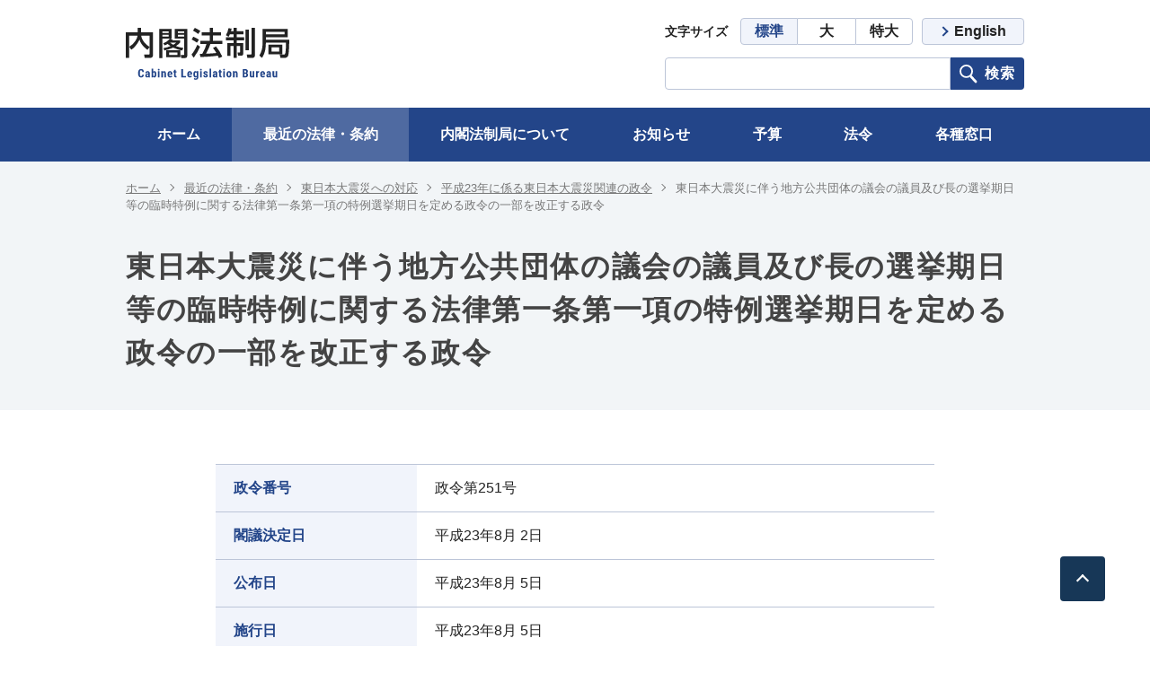

--- FILE ---
content_type: text/html; charset=utf-8
request_url: https://www.clb.go.jp/recent-laws/disaster/cabinetorder/detail/id=2835
body_size: 4915
content:
<!DOCTYPE html>
<html lang="ja">
<head>
<meta charset="utf-8">
<meta http-equiv="X-UA-Compatible" content="IE=edge">
<meta name="viewport" content="width=device-width, initial-scale=1">
<title>東日本大震災に伴う地方公共団体の議会の議員及び長の選挙期日等の臨時特例に関する法律第一条第一項の特例選挙期日を定める政令の一部を改正する政令 | 内閣法制局</title>
<meta name="description" content="">
<meta property="og:title" content="東日本大震災に伴う地方公共団体の議会の議員及び長の選挙期日等の臨時特例に関する法律第一条第一項の特例選挙期日を定める政令の一部を改正する政令">
<meta property="og:description" content="">
<meta property="og:image" content="">
<meta property="og:type" content="website">
<meta property="og:site_name" content="内閣法制局">
<meta property="og:url" content="https://www.clb.go.jp/recent-laws/disaster/cabinetorder/detail/id=2835">
<meta property="twitter:card" content="summary">
<meta property="twitter:title" content="東日本大震災に伴う地方公共団体の議会の議員及び長の選挙期日等の臨時特例に関する法律第一条第一項の特例選挙期日を定める政令の一部を改正する政令">
<meta property="twitter:description" content="">
<meta property="twitter:image" content="">
<meta name="robots" content="index,follow">
<meta name="robots" content="NOODP">
<meta name="robots" content="NOYDIR">
<meta name="author" content="">
<meta name="format-detection" content="telephone=no">
<link rel="home" href="/" title="内閣法制局" >
<link rel="index" href="/sitemap/" title="内閣法制局 サイトマップ" >
<link rel="alternate" media="handheld" href="https://www.clb.go.jp/recent-laws/disaster/cabinetorder/detail/id=2835" >

<link href="https://www.clb.go.jp/files/css/front/parts.css?v=1607605324" rel="stylesheet" type="text/css" media="screen,print">
<link href="https://www.clb.go.jp/files/css/front/customize.css?v=1607605324" rel="stylesheet" type="text/css" media="screen,print">
<script src="https://www.clb.go.jp/files/js/front/user/library.js?v=1601898817" charset="utf-8"></script>
<script src="https://www.clb.go.jp/files/js/front/user/js/scripts.js?v=1603782262" charset="utf-8"></script>

<script async src="https://www.googletagmanager.com/gtag/js?id=G-3TRKMPLGQL"></script>

<script>
    window.dataLayer = window.dataLayer || [];
    function gtag(){dataLayer.push(arguments);}
    gtag('js', new Date());
    gtag('config', 'G-3TRKMPLGQL',{"page_module":"topics","main_module_id":2835,"page_sysnm":"topics_detail10","group_id":10});
</script>

</head>

<body>
<a href="#main" class="l-nav__skipLink">メインコンテンツに移動</a>
<div class="l-bodyInner">
<div class="l-container--wrap">
<header class="l-header" role="banner">
  <div class="l-header__top l-container--large">
    <div class="l-header__top__logo"><a href="https://www.clb.go.jp/"><img src="https://www.clb.go.jp/files/user/assets/images/common/logo.svg?v=1601898727" alt="内閣法制局"></a></div>
    <div class="l-header__top__nav is-pc">
      <dl class="l-header__top__nav__fontSize">
        <dt>文字サイズ</dt>
        <dd>
          <button type="button" data-js="change-fontsize" data-class="reset" class="is-active">標準</button>
          <button type="button" data-js="change-fontsize" data-class="is-fz-large">大</button>
          <button type="button" data-js="change-fontsize" data-class="is-fz-xlarge">特大</button>
        </dd>
      </dl>
      <a href="https://www.clb.go.jp/english/" class="l-header__top__nav__en">English</a>
      <form role="search" action="https://www.clb.go.jp/search/" method="GET" class="l-header__top__nav__search">
        <input type="text" name="topics_keyword" value="" title="キーワード検索">
        <button type="submit">検索</button>
      </form>
    </div>
    <button type="button" aria-label="スマートフォン用検索メニュー" class="l-header__nav__spToggle -search is-sp" data-js="sp-search-toggle"><span>検索</span></button>
    <button type="button" aria-label="スマートフォン用グローバルナビゲーション" class="l-header__nav__spToggle -megaMenu is-sp" data-js="sp-nav-toggle"><span>メニュー</span></button>
  </div>
  <nav class="l-header__top__nav__search__outer is-sp" data-js="sp-search-target">
    <form role="search" action="https://www.clb.go.jp/search/" method="GET" class="l-header__top__nav__search">
      <input type="text" name="topics_keyword" value="" title="キーワード検索">
      <button type="submit">検索</button>
    </form>
    <button type="button" aria-label="スマートフォン用検索メニューの閉じるボタン" class="l-header__nav__spToggle -search -close is-sp" data-js="sp-search-close"><span>閉じる</span></button>
  </nav>
  <nav class="l-header__nav" aria-label="グローバルナビゲーション" data-js="sp-nav-target">
    <ul class="l-header__navList l-container--large">
      <li class="l-header__navList__item"><a href="https://www.clb.go.jp/">ホーム</a></li>
      <li class="l-header__navList__item is-current">
        <button type="button" class="l-header__navList__item__localNav__toggle" data-js="megaMenu-accordion-toggle"><span>最近の法律・条約</span></button>
        <div class="l-header__navList__item__localNav" data-js="megaMenu-accordion-target">
          <ul class="l-header__navList__item__localNav__inner l-container--large">
            <li><a href="https://www.clb.go.jp/recent-laws/"><span>最近の法律・条約<span class="is-sp">トップ</span></span></a></li>
            <li><a href="https://www.clb.go.jp/recent-laws/">最近の法律・条約</a></li>
            <li><a href="https://www.clb.go.jp/recent-laws/disaster/">東日本大震災への対応</a></li>
            
                          <li><a href="https://www.clb.go.jp/recent-laws/process/">法律ができるまで</a></li>
                      </ul>
        </div>
      </li>
      <li class="l-header__navList__item">
        <button type="button" class="l-header__navList__item__localNav__toggle" data-js="megaMenu-accordion-toggle"><span>内閣法制局について</span></button>
        <div class="l-header__navList__item__localNav" data-js="megaMenu-accordion-target">
          <ul class="l-header__navList__item__localNav__inner l-container--large">
            <li><a href="https://www.clb.go.jp/about/"><span>内閣法制局について<span class="is-sp">トップ</span></span></a></li>
            
                          <li><a href="https://www.clb.go.jp/about/outline/">内閣法制局の概要</a></li>
                          <li><a href="https://www.clb.go.jp/about/organization/">組織</a></li>
                          <li><a href="https://www.clb.go.jp/about/member/">幹部名簿</a></li>
                        <li><a href="https://www.clb.go.jp/about/recruitment/">採用情報</a></li>
          </ul>
        </div>
      </li>
      <li class="l-header__navList__item">
        <button type="button" class="l-header__navList__item__localNav__toggle" data-js="megaMenu-accordion-toggle"><span>お知らせ</span></button>
        <div class="l-header__navList__item__localNav" data-js="megaMenu-accordion-target">
          <ul class="l-header__navList__item__localNav__inner l-container--large">
            <li><a href="https://www.clb.go.jp/news/"><span>お知らせ<span class="is-sp">トップ</span></span></a></li>
            
                          <li><a href="https://www.clb.go.jp/news/consultation/">パブリックコメント</a></li>
                          <li><a href="https://www.clb.go.jp/news/procurement/">調達・公募情報</a></li>
                        <li><a href="https://www.clb.go.jp/news/other/">その他お知らせ</a></li>
          </ul>
        </div>
      </li>
      <li class="l-header__navList__item"">
        <button type="button" class="l-header__navList__item__localNav__toggle" data-js="megaMenu-accordion-toggle"><span>予算</span></button>
        <div class="l-header__navList__item__localNav" data-js="megaMenu-accordion-target">
          <ul class="l-header__navList__item__localNav__inner l-container--large">
            <li><a href="https://www.clb.go.jp/policy/"><span>予算<span class="is-sp">トップ</span></span></a></li>
            
                        <li><a href="https://www.clb.go.jp/policy/budget/">予算関係</a></li>
          </ul>
        </div>
      </li>
      <li class="l-header__navList__item"">
        <button type="button" class="l-header__navList__item__localNav__toggle" data-js="megaMenu-accordion-toggle"><span>法令</span></button>
        <div class="l-header__navList__item__localNav" data-js="megaMenu-accordion-target">
          <ul class="l-header__navList__item__localNav__inner l-container--large">
            <li><a href="https://www.clb.go.jp/law/"><span>法令<span class="is-sp">トップ</span></span></a></li>
            
                          <li><a href="https://www.clb.go.jp/law/juris/">所管法令</a></li>
                        <li><a href="https://www.clb.go.jp/law/bill/">国会提出法案</a></li>
          </ul>
        </div>
      </li>
      <li class="l-header__navList__item">
        <button type="button" class="l-header__navList__item__localNav__toggle" data-js="megaMenu-accordion-toggle"><span>各種窓口</span></button>
        <div class="l-header__navList__item__localNav" data-js="megaMenu-accordion-target">
          <ul class="l-header__navList__item__localNav__inner -contact l-container--large">
            <li><a href="https://www.clb.go.jp/contact/"><span>各種窓口<span class="is-sp">トップ</span></span></a></li>
            
                          <li>
                <a href="https://www.clb.go.jp/contact/disclosure/">情報公開窓口</a>
              </li>
                          <li class="-wide">
                <a href="https://www.clb.go.jp/contact/privacy/">個人情報保護窓口</a>
              </li>
                          <li>
                <a href="https://www.clb.go.jp/contact/archives/">公文書管理に関する窓口</a>
              </li>
                          <li class="-wide">
                <a href="https://www.clb.go.jp/contact/ethics/">公務員倫理、セクシュアル・ハラスメント等に関する相談・通報窓口</a>
              </li>
                          <li>
                <a href="https://www.clb.go.jp/contact/sds/">特定秘密の保護に関する通報窓口</a>
              </li>
                          <li class="-wide">
                <a href="https://www.clb.go.jp/contact/kah/">重要経済安保情報の保護に関する通報窓口</a>
              </li>
                          <li>
                <a href="https://www.clb.go.jp/contact/disabled/">障害を理由とする差別に関する相談窓口</a>
              </li>
                          <li class="-wide">
                <a href="https://www.clb.go.jp/contact/data/">官民データに関する相談窓口</a>
              </li>
                          <li>
                <a href="https://www.clb.go.jp/contact/procurement/">公共調達に関する問い合わせの総合窓口</a>
              </li>
                          <li class="-wide">
                <a href="https://www.clb.go.jp/contact/report/">贈与等報告の閲覧窓口</a>
              </li>
                          <li>
                <a href="https://www.clb.go.jp/contact/security/">情報セキュリティに関する報告窓口</a>
              </li>
                          <li class="-wide">
                <a href="https://www.clb.go.jp/contact/online/">オンライン申請可能な手続</a>
              </li>
                      </ul>
        </div>
      </li>
      <li class="l-header__navList__en is-sp"><a href="https://www.clb.go.jp/english/">English</a></li>
    </ul>
    <button type="button" aria-label="スマートフォン用グローバルナビゲーションの閉じるボタン" class="l-header__nav__spToggle -megaMenu -close is-sp" data-js="sp-nav-close"><span>閉じる</span></button>
  </nav>
</header>


<nav aria-label="パンくずリスト" class="l-breadcrumb c-bg--gray">
  <div class="l-container--large">
    <ul class="l-breadcrumb__list">
                                        <li><a href="https://www.clb.go.jp/">ホーム</a></li>
                                                                <li><a href="https://www.clb.go.jp/recent-laws/">最近の法律・条約</a></li>
                                                                <li><a href="https://www.clb.go.jp/recent-laws/disaster/">東日本大震災への対応</a></li>
                                                    <li><a href="https://www.clb.go.jp/recent-laws/disaster/cabinetorder/contents_type=52">平成23年に係る東日本大震災関連の政令</a></li>
                                        <li>東日本大震災に伴う地方公共団体の議会の議員及び長の選挙期日等の臨時特例に関する法律第一条第一項の特例選挙期日を定める政令の一部を改正する政令</li>
              </ul>
  </div>
</nav>

<main id="main" role="main">
  <div class="c-pageTitle__outer">
    <div class="l-container--large l-container--sp">
      <h1 class="c-pageTitle">東日本大震災に伴う地方公共団体の議会の議員及び長の選挙期日等の臨時特例に関する法律第一条第一項の特例選挙期日を定める政令の一部を改正する政令</h1>
    </div>
  </div>



<article class="l-container--middle l-container--sp l-container--contents c-article">
  <dl class="c-table--column2">
    <dt>政令番号</dt>
    <dd>政令第251号</dd>
    <dt>閣議決定日</dt>
    <dd><time datetime="2011-08-02">平成23年8月 2日</time></dd>
    <dt>公布日</dt>
    <dd>
      <time datetime="2011-08-05">平成23年8月 5日</time>
          </dd>
    <dt>施行日</dt>
    <dd>
      <time datetime="2011-08-05">平成23年8月 5日</time>
          </dd>
    <dt>政令名</dt>
    <dd>東日本大震災に伴う地方公共団体の議会の議員及び長の選挙期日等の臨時特例に関する法律第一条第一項の特例選挙期日を定める政令の一部を改正する政令</dd>
    <dt>政令</dt>
    <dd>
      
            <a rel="noopener" href="https://www.clb.go.jp/files/topics/2835_ext_19_0.pdf" target="_blank">本文（PDF形式/52 KB）</a>
          </dd>
    <dt>主管省庁</dt>
    <dd>
              <a href="http://www.soumu.go.jp/menu_hourei/s_seirei.html" target="_blank" rel="noopener noreferrer">総務省</a>
          </dd>
    <dt>提出理由</dt>
    <dd>
      <p>
        東日本大震災に伴う地方公共団体の議会の議員及び長の選挙期日等の臨時特例に関する法律第１条第１項の特例選挙期日として、岩手県の区域において行われる県の議会の議員又は長の選挙に係るもの等を定める必要があるからである。
      </p>
    </dd>
  </dl>
</article>
<section>




</main>

</div><!-- /.l-container--wrap -->
<footer class="l-footer" role="contentinfo">
  <button type="button" class="l-footer__pageTop" aria-label="ページトップへ" data-js="pageTop"><span></span></button>
  <nav class="l-footer__megaNav" aria-label="メガフッタメニュー">
    <ul class="l-footer__megaNavList l-container--large">
      <li class="l-footer__megaNavList__item is-sp">
        <a href="https://www.clb.go.jp/" class="l-footer__megaNavList__link"><span>ホーム</span></a>
      </li>
      <li class="l-footer__megaNavList__item">
        <a href="https://www.clb.go.jp/recent-laws/" class="l-footer__megaNavList__link is-pc"><span>最近の法律・条約</span></a>
        <button type="button" class="l-footer__megaNavList__spToggle is-sp" data-js="megaFooter-accordion-toggle"><span>最近の法律・条約</span></button>
        <ul class="l-footer__megaNavList__list" data-js="megaFooter-accordion-target">
          <li class="is-sp"><a href="https://www.clb.go.jp/recent-laws/">最近の法律・条約トップ</a></li>
          <li><a href="https://www.clb.go.jp/recent-laws/">最近の法律・条約</a></li>
          <li><a href="https://www.clb.go.jp/recent-laws/disaster/">東日本大震災への対応</a></li>
          
                      <li><a href="https://www.clb.go.jp/recent-laws/process/">法律ができるまで</a></li>
                  </ul>
      </li>
      <li class="l-footer__megaNavList__item">
        <a href="https://www.clb.go.jp/about/" class="l-footer__megaNavList__link is-pc"><span>内閣法制局について</span></a>
        <button type="button" class="l-footer__megaNavList__spToggle is-sp" data-js="megaFooter-accordion-toggle"><span>内閣法制局について</span></button>
        <ul class="l-footer__megaNavList__list" data-js="megaFooter-accordion-target">
          <li class="is-sp"><a href="https://www.clb.go.jp/about/">内閣法制局についてトップ</a></li>
          
                      <li><a href="https://www.clb.go.jp/about/outline/">内閣法制局の概要</a></li>
                      <li><a href="https://www.clb.go.jp/about/organization/">組織</a></li>
                      <li><a href="https://www.clb.go.jp/about/member/">幹部名簿</a></li>
                    <li><a href="https://www.clb.go.jp/about/recruitment/">採用情報</a></li>
        </ul>
      </li>
      <li class="l-footer__megaNavList__item">
        <a href="https://www.clb.go.jp/news/" class="l-footer__megaNavList__link is-pc"><span>お知らせ</span></a>
        <button type="button" class="l-footer__megaNavList__spToggle is-sp" data-js="megaFooter-accordion-toggle"><span>お知らせ</span></button>
        <ul class="l-footer__megaNavList__list" data-js="megaFooter-accordion-target">
          <li class="is-sp"><a href="https://www.clb.go.jp/news/">お知らせトップ</a></li>
          
                      <li><a href="https://www.clb.go.jp/news/consultation/">パブリックコメント</a></li>
                      <li><a href="https://www.clb.go.jp/news/procurement/">調達・公募情報</a></li>
                    <li><a href="https://www.clb.go.jp/news/other/">その他お知らせ</a></li>
        </ul>
      </li>
      <li class="l-footer__megaNavList__item">
        <a href="https://www.clb.go.jp/policy/" class="l-footer__megaNavList__link is-pc"><span>予算</span></a>
        <button type="button" class="l-footer__megaNavList__spToggle is-sp" data-js="megaFooter-accordion-toggle"><span>予算</span></button>
        <ul class="l-footer__megaNavList__list" data-js="megaFooter-accordion-target">
          <li class="is-sp"><a href="https://www.clb.go.jp/policy/">予算トップ</a></li>
          
                    <li><a href="https://www.clb.go.jp/policy/budget/">予算関係</a></li>
        </ul>
      </li>
      <li class="l-footer__megaNavList__item">
        <a href="https://www.clb.go.jp/law/" class="l-footer__megaNavList__link is-pc"><span>法令</span></a>
        <button type="button" class="l-footer__megaNavList__spToggle is-sp" data-js="megaFooter-accordion-toggle"><span>法令</span></button>
        <ul class="l-footer__megaNavList__list" data-js="megaFooter-accordion-target">
          <li class="is-sp"><a href="https://www.clb.go.jp/law/">法令トップ</a></li>
          
                      <li><a href="https://www.clb.go.jp/law/juris/">所管法令</a></li>
                    <li><a href="https://www.clb.go.jp/law/bill/">国会提出法案</a></li>
        </ul>
      </li>
      <li class="l-footer__megaNavList__item -contact">
        <a href="https://www.clb.go.jp/contact/" class="l-footer__megaNavList__link is-pc"><span>各種窓口</span></a>
        <button type="button" class="l-footer__megaNavList__spToggle is-sp" data-js="megaFooter-accordion-toggle"><span>各種窓口</span></button>
        <ul class="l-footer__megaNavList__list -column2" data-js="megaFooter-accordion-target">
          <li class="is-sp"><a href="https://www.clb.go.jp/contact/">各種窓口トップ</a></li>
          
                      <li>
              <a href="https://www.clb.go.jp/contact/disclosure/">情報公開窓口</a>
            </li>
                      <li class="-wide">
              <a href="https://www.clb.go.jp/contact/privacy/">個人情報保護窓口</a>
            </li>
                      <li>
              <a href="https://www.clb.go.jp/contact/archives/">公文書管理に関する窓口</a>
            </li>
                      <li class="-wide">
              <a href="https://www.clb.go.jp/contact/ethics/">公務員倫理、セクシュアル・ハラスメント等に関する相談・通報窓口</a>
            </li>
                      <li>
              <a href="https://www.clb.go.jp/contact/sds/">特定秘密の保護に関する通報窓口</a>
            </li>
                      <li class="-wide">
              <a href="https://www.clb.go.jp/contact/kah/">重要経済安保情報の保護に関する通報窓口</a>
            </li>
                      <li>
              <a href="https://www.clb.go.jp/contact/disabled/">障害を理由とする差別に関する相談窓口</a>
            </li>
                      <li class="-wide">
              <a href="https://www.clb.go.jp/contact/data/">官民データに関する相談窓口</a>
            </li>
                      <li>
              <a href="https://www.clb.go.jp/contact/procurement/">公共調達に関する問い合わせの総合窓口</a>
            </li>
                      <li class="-wide">
              <a href="https://www.clb.go.jp/contact/report/">贈与等報告の閲覧窓口</a>
            </li>
                      <li>
              <a href="https://www.clb.go.jp/contact/security/">情報セキュリティに関する報告窓口</a>
            </li>
                      <li class="-wide">
              <a href="https://www.clb.go.jp/contact/online/">オンライン申請可能な手続</a>
            </li>
                  </ul>
      </li>
    </ul>
  </nav>
  <nav class="l-footer__nav" aria-label="フッタメニュー">
    <div class=" l-container--large">
      <ul class="l-footer__nav__list">
        <li><a href="https://www.clb.go.jp/sitemap/">サイトマップ</a></li>
        <li><a href="https://www.clb.go.jp/terms/">利用規約</a></li>
        <li><a href="https://www.clb.go.jp/privacy/">プライバシーポリシー</a></li>
        <li><a href="https://www.clb.go.jp/accessibility/">ウェブアクセシビリティ</a></li>
      </ul>
      <div class="l-footer__nav__en is-sp">
        <a href="https://www.clb.go.jp/english/"><span>English</span></a>
      </div>
    </div>
  </nav>
  <div class="l-footer__bottom l-container--large l-container--sp">
    <a href="https://www.clb.go.jp/" class="l-footer__bottom__logo"><img src="https://www.clb.go.jp/files/user/assets/images/common/logo.svg?v=1601898727" alt="内閣法制局"></a>
    <div class="l-footer__bottom__text">
      <address>
        〒100-0013 東京都千代田区霞が関3丁目1番1号　<br class="is-sp">中央合同庁舎第4号館
      </address>
      <p>内閣法制局　法人番号（1000012010003）</p>
      <small>&copy; Cabinet Legislation Bureau All rights reserved.</small>
    </div>
  </div>
</footer>


</div><!-- /.l-bodyInner -->

</body>
</html>

--- FILE ---
content_type: text/css
request_url: https://www.clb.go.jp/files/css/front/parts.css?v=1607605324
body_size: 29564
content:
@charset "UTF-8";
/*
 foundation
-------------------------------------------------- */
/*
 * mixin用SCSS
 *
 */
strong, .l-footer__megaNavList__link, .l-footer__megaNavList__list li:first-child a, .l-header__top__nav__fontSize dt, .l-header__top__nav__fontSize button, .l-header__top__nav__search button, .l-header__top__nav__en, .l-header__nav__spToggle span, .l-header__navList__item > a,
.l-header__navList__item > button, .l-header__navList__item__localNav li:first-child a, .c-button, .c-contact__heading, .c-contact__body__heading, .c-contact__body__table dt, .c-form__item__title, .c-pageTitle, .c-heading--lv2, .c-article h2, .c-heading--lv3, .c-article h3, .c-heading--lv4, .c-article h4, .c-link__list__heading, .c-link.-large, .c-iconLink, [class^='c-list'] li::before, .c-error__heading, .c-success__list dt, .c-localNav__list li a, .c-anchorLink__list a, .c-table th, .c-table--column2 dt, .c-iconText, .c-topicsList__item time, .c-topicsSummaryList__item__title, .p-recentLaws__number__heading, .p-recentLaws__number__body__heading, .p-recentLaws__number__body__table, .p-top__heading, .p-top__mainNav__item__thumb__title, .p-top__mainNav__item__summary p, .u-bold {
  font-family: 'Yu Gothic', '游ゴシック', 'Hiragino Kaku Gothic Pro', 'Hiragino Sans', Meiryo, Helvetica, Arial, sans-serif;
  font-weight: bold; }

.c-button:not([class*="-reset"])::after, .c-link:not([class*="-file"]) span::before, .c-iconLink::before, .c-localNav__list li a::after, .c-anchorLink__list a::after, .c-pager__control.-first a::before, .c-pager__control.-prev a::before, .c-pager__control.-next a::after, .c-pager__control.-last a::after, .c-topicsList__item a:not([class*="-file"])::after, .p-top__mainNav__item__summary__button::after {
  display: inline-block;
  width: 8px;
  height: 8px;
  -webkit-transform: rotate(45deg);
  transform: rotate(45deg);
  border-top: 2px solid;
  border-right: 2px solid;
  content: ""; }

/*! normalize.css v7.0.0 | MIT License | github.com/necolas/normalize.css */
/* Document
   ========================================================================== */
/**
 * 1. Correct the line height in all browsers.
 * 2. Prevent adjustments of font size after orientation changes in
 *    IE on Windows Phone and in iOS.
 */
html {
  /* 1 */
  -ms-text-size-adjust: 100%;
  /* 2 */
  -webkit-text-size-adjust: 100%;
  line-height: 1.5;
  /* 2 */ }

/* Sections
   ========================================================================== */
/**
 * Remove the margin in all browsers (opinionated).
 */
body {
  margin: 0; }

/**
 * Add the correct display in IE 9-.
 */
article,
aside,
footer,
header,
nav,
section {
  display: block; }

/**
 * Correct the font size and margin on `h1` elements within `section` and
 * `article` contexts in Chrome, Firefox, and Safari.
 */
h1 {
  margin: 0.67em 0;
  font-size: 2em; }

/* Grouping content
   ========================================================================== */
/**
 * Add the correct display in IE 9-.
 * 1. Add the correct display in IE.
 */
figcaption,
figure,
main {
  /* 1 */
  display: block; }

/**
 * Add the correct margin in IE 8.
 */
figure {
  margin: 1em 40px; }

/**
 * 1. Add the correct box sizing in Firefox.
 * 2. Show the overflow in Edge and IE.
 */
hr {
  -webkit-box-sizing: content-box;
  box-sizing: content-box;
  /* 1 */
  height: 0;
  /* 1 */
  overflow: visible;
  /* 2 */ }

/**
 * 1. Correct the inheritance and scaling of font size in all browsers.
 * 2. Correct the odd `em` font sizing in all browsers.
 */
pre {
  font-family: monospace, monospace;
  /* 1 */
  font-size: 1em;
  /* 2 */ }

/* Text-level semantics
   ========================================================================== */
/**
 * 1. Remove the gray background on active links in IE 10.
 * 2. Remove gaps in links underline in iOS 8+ and Safari 8+.
 */
a {
  /* 1 */
  -webkit-text-decoration-skip: objects;
  background-color: transparent;
  /* 2 */ }

/**
 * 1. Remove the bottom border in Chrome 57- and Firefox 39-.
 * 2. Add the correct text decoration in Chrome, Edge, IE, Opera, and Safari.
 */
abbr[title] {
  border-bottom: none;
  /* 1 */
  text-decoration: underline;
  /* 2 */
  -webkit-text-decoration: underline dotted;
  text-decoration: underline dotted;
  /* 2 */ }

/**
 * Prevent the duplicate application of `bolder` by the next rule in Safari 6.
 */
b,
strong {
  font-weight: inherit; }

/**
 * Add the correct font weight in Chrome, Edge, and Safari.
 */
b,
strong {
  font-weight: bolder; }

/**
 * 1. Correct the inheritance and scaling of font size in all browsers.
 * 2. Correct the odd `em` font sizing in all browsers.
 */
code,
kbd,
samp {
  font-family: monospace, monospace;
  /* 1 */
  font-size: 1em;
  /* 2 */ }

/**
 * Add the correct font style in Android 4.3-.
 */
dfn {
  font-style: italic; }

/**
 * Add the correct background and color in IE 9-.
 */
mark {
  background-color: #ff0;
  color: #000; }

/**
 * Add the correct font size in all browsers.
 */
small {
  font-size: 80%; }

/**
 * Prevent `sub` and `sup` elements from affecting the line height in
 * all browsers.
 */
sub,
sup {
  position: relative;
  font-size: 75%;
  line-height: 0;
  vertical-align: baseline; }

sub {
  bottom: -0.25em; }

sup {
  top: -0.5em; }

/* Embedded content
   ========================================================================== */
/**
 * Add the correct display in IE 9-.
 */
audio,
video {
  display: inline-block; }

/**
 * Add the correct display in iOS 4-7.
 */
audio:not([controls]) {
  display: none;
  height: 0; }

/**
 * Remove the border on images inside links in IE 10-.
 */
img {
  border-style: none; }

/**
 * Hide the overflow in IE.
 */
svg:not(:root) {
  overflow: hidden; }

/* Forms
   ========================================================================== */
/**
 * 1. Change the font styles in all browsers (opinionated).
 * 2. Remove the margin in Firefox and Safari.
 */
button,
input,
optgroup,
select,
textarea {
  /* 1 */
  margin: 0;
  font-family: sans-serif;
  /* 1 */
  font-size: 100%;
  /* 1 */
  line-height: 1.15;
  /* 2 */ }

/**
 * Show the overflow in IE.
 * 1. Show the overflow in Edge.
 */
button,
input {
  /* 1 */
  overflow: visible; }

/**
 * Remove the inheritance of text transform in Edge, Firefox, and IE.
 * 1. Remove the inheritance of text transform in Firefox.
 */
button,
select {
  /* 1 */
  text-transform: none; }

/**
 * 1. Prevent a WebKit bug where (2) destroys native `audio` and `video`
 *    controls in Android 4.
 * 2. Correct the inability to style clickable types in iOS and Safari.
 */
button, html [type="button"],
[type="reset"],
[type="submit"] {
  -webkit-appearance: button;
  /* 2 */ }

/**
 * Remove the inner border and padding in Firefox.
 */
[type="button"]::-moz-focus-inner,
[type="reset"]::-moz-focus-inner,
[type="submit"]::-moz-focus-inner,
button::-moz-focus-inner {
  padding: 0;
  border-style: none; }

/**
 * Restore the focus styles unset by the previous rule.
 */
[type="button"]:-moz-focusring,
[type="reset"]:-moz-focusring,
[type="submit"]:-moz-focusring,
button:-moz-focusring {
  outline: 1px dotted ButtonText; }

/**
 * Correct the padding in Firefox.
 */
fieldset {
  padding: 0.35em 0.75em 0.625em; }

/**
 * 1. Correct the text wrapping in Edge and IE.
 * 2. Correct the color inheritance from `fieldset` elements in IE.
 * 3. Remove the padding so developers are not caught out when they zero out
 *    `fieldset` elements in all browsers.
 */
legend {
  -webkit-box-sizing: border-box;
  box-sizing: border-box;
  /* 2 */
  display: table;
  /* 1 */
  max-width: 100%;
  /* 1 */
  padding: 0;
  /* 1 */
  color: inherit;
  /* 3 */
  white-space: normal;
  /* 1 */ }

/**
 * 1. Add the correct display in IE 9-.
 * 2. Add the correct vertical alignment in Chrome, Firefox, and Opera.
 */
progress {
  display: inline-block;
  /* 1 */
  vertical-align: baseline;
  /* 2 */ }

/**
 * Remove the default vertical scrollbar in IE.
 */
textarea {
  overflow: auto; }

/**
 * 1. Add the correct box sizing in IE 10-.
 * 2. Remove the padding in IE 10-.
 */
[type="checkbox"],
[type="radio"] {
  -webkit-box-sizing: border-box;
  box-sizing: border-box;
  /* 1 */
  padding: 0;
  /* 2 */ }

/**
 * Correct the cursor style of increment and decrement buttons in Chrome.
 */
[type="number"]::-webkit-inner-spin-button,
[type="number"]::-webkit-outer-spin-button {
  height: auto; }

/**
 * 1. Correct the odd appearance in Chrome and Safari.
 * 2. Correct the outline style in Safari.
 */
[type="search"] {
  -webkit-appearance: textfield;
  /* 1 */
  outline-offset: -2px;
  /* 2 */ }

/**
 * Remove the inner padding and cancel buttons in Chrome and Safari on macOS.
 */
[type="search"]::-webkit-search-cancel-button,
[type="search"]::-webkit-search-decoration {
  -webkit-appearance: none; }

/**
 * 1. Correct the inability to style clickable types in iOS and Safari.
 * 2. Change font properties to `inherit` in Safari.
 */
::-webkit-file-upload-button {
  -webkit-appearance: button;
  /* 1 */
  font: inherit;
  /* 2 */ }

/* Interactive
   ========================================================================== */
/*
 * Add the correct display in IE 9-.
 * 1. Add the correct display in Edge, IE, and Firefox.
 */
details,
menu {
  display: block; }

/*
 * Add the correct display in all browsers.
 */
summary {
  display: list-item; }

/* Scripting
   ========================================================================== */
/**
 * Add the correct display in IE 9-.
 */
canvas {
  display: inline-block; }

/**
 * Add the correct display in IE.
 */
template {
  display: none; }

/* Hidden
   ========================================================================== */
/**
 * Add the correct display in IE 10-.
 */
[hidden] {
  display: none; }

/********************************************
		Common
********************************************/
*,
*:after,
*:before {
  -webkit-box-sizing: border-box;
  box-sizing: border-box; }

h1,
h2,
h3,
h4,
h5,
h6 {
  margin: 0;
  padding: 0;
  font-weight: normal; }

dd,
dl,
dt,
label,
ul,
ol {
  margin: 0;
  padding: 0; }

li {
  list-style: none; }

a {
  color: inherit;
  text-decoration: none; }
  a:hover {
    cursor: pointer; }

p {
  margin: 1em 0; }

img {
  max-width: 100%;
  vertical-align: top; }

html {
  font-size: 62.5%; }

body,
html {
  width: 100%;
  height: 100%; }

body {
  color: #222;
  font-family: 'Yu Gothic Medium', '游ゴシック Medium', 'Hiragino Kaku Gothic Pro', 'Hiragino Sans',  Meiryo, Helvetica, Arial, sans-serif;
  font-size: 1.6rem;
  word-break: break-word; }

button,
input,
optgroup,
select,
textarea {
  color: #222;
  font-family: inherit;
  font-size: 1.6rem; }

button,
input[type="button"],
input[type="submit"] {
  border: none;
  cursor: pointer; }

input[type="text"] {
  -webkit-appearance: none;
  padding-right: .5em;
  padding-left: .5em; }

iframe {
  vertical-align: top; }

button {
  cursor: pointer; }

/*
 layout
-------------------------------------------------- */
.l-breadcrumb {
  padding: 20px 0 15px; }
  .l-breadcrumb__list {
    color: #777;
    font-size: 1.3rem; }
    .l-breadcrumb__list li {
      display: inline; }
      .l-breadcrumb__list li:not(:last-child)::after {
        display: inline-block;
        width: 6px;
        height: 6px;
        margin: 0 8px 2px;
        -webkit-transform: rotate(45deg);
        transform: rotate(45deg);
        border-top: 1px solid #777;
        border-right: 1px solid #777;
        content: ""; }
    .l-breadcrumb__list a {
      color: #777; }

.l-bodyInner {
  display: -webkit-box;
  display: -ms-flexbox;
  display: flex;
  -webkit-box-orient: vertical;
  -webkit-box-direction: normal;
  -ms-flex-direction: column;
  flex-direction: column;
  min-height: 100%; }

.l-container {
  position: relative; }
  .l-container--huge {
    position: relative;
    width: 100%;
    margin: 0 auto; }
  .l-container--large {
    position: relative; }
  .l-container--middle {
    position: relative; }
  .l-container--contents + .l-container--contents {
    padding-top: 0; }
  .l-container--contents > *:first-child {
    margin-top: 0 !important; }
  .l-container--contents > *:last-child {
    margin-bottom: 0 !important; }

.l-footer__pageTop {
  display: -webkit-box;
  display: -ms-flexbox;
  display: flex;
  position: fixed;
  -webkit-box-align: center;
  -ms-flex-align: center;
  align-items: center;
  -webkit-box-pack: center;
  -ms-flex-pack: center;
  justify-content: center;
  width: 50px;
  height: 50px;
  border-radius: 4px;
  background-color: #173757;
  z-index: 10; }
  .l-footer__pageTop span {
    display: block;
    width: 10px;
    height: 10px;
    margin-top: 4px;
    -webkit-transform: rotate(45deg);
    transform: rotate(45deg);
    border-top: 2px solid #fff;
    border-left: 2px solid #fff;
    content: ""; }
  .l-footer__pageTop:hover {
    background-color: #3965BD;
    -webkit-transition: background-color .2s;
    transition: background-color .2s; }

.l-footer__megaNav a {
  text-decoration: none; }

.l-footer__nav a {
  text-decoration: none; }

.l-footer__bottom {
  padding: 20px 0; }
  .l-footer__bottom__text p {
    margin: 0; }
  .l-footer__bottom__text address {
    font-style: normal; }
  .l-footer__bottom__text small {
    display: block;
    margin-top: 10px; }

.l-header__top {
  display: -webkit-box;
  display: -ms-flexbox;
  display: flex;
  -webkit-box-align: center;
  -ms-flex-align: center;
  align-items: center;
  -webkit-box-pack: justify;
  -ms-flex-pack: justify;
  justify-content: space-between; }
  .l-header__top a {
    text-decoration: none; }
  .l-header__top__nav {
    display: -webkit-box;
    display: -ms-flexbox;
    display: flex;
    -ms-flex-wrap: wrap;
    flex-wrap: wrap;
    width: 40%; }
    .is-fz-large .l-header__top__nav {
      width: 60%; }
    .is-fz-xlarge .l-header__top__nav {
      width: 70%; }
    [lang="en"] .l-header__top__nav {
      width: 50%; }
    .l-header__top__nav__fontSize {
      display: -webkit-box;
      display: -ms-flexbox;
      display: flex;
      -webkit-box-align: center;
      -ms-flex-align: center;
      align-items: center; }
      [lang="en"] .l-header__top__nav__fontSize {
        -webkit-box-flex: 1;
        -ms-flex: 1 1 auto;
        flex: 1 1 auto; }
      .l-header__top__nav__fontSize dt {
        margin-right: 14px;
        font-size: 1.4rem; }
      .l-header__top__nav__fontSize dd {
        display: -webkit-box;
        display: -ms-flexbox;
        display: flex; }
        [lang="en"] .l-header__top__nav__fontSize dd {
          -webkit-box-flex: 1;
          -ms-flex: 1 1 auto;
          flex: 1 1 auto; }
      .l-header__top__nav__fontSize button {
        width: 4em;
        height: 1.9em;
        background-color: #fff; }
        [lang="en"] .l-header__top__nav__fontSize button {
          -webkit-box-flex: 1;
          -ms-flex: 1 1 auto;
          flex: 1 1 auto;
          width: auto; }
        .l-header__top__nav__fontSize button:first-child {
          border: 1px solid #BCC5D8;
          border-radius: 4px 0 0 4px; }
        .l-header__top__nav__fontSize button:last-child {
          border: 1px solid #BCC5D8;
          border-radius: 0 4px 4px 0; }
        .l-header__top__nav__fontSize button:not(:first-child):not(:last-child) {
          border-top: 1px solid #BCC5D8;
          border-bottom: 1px solid #BCC5D8; }
        .l-header__top__nav__fontSize button.is-active {
          background-color: #F1F4FB;
          color: #234589; }
        .l-header__top__nav__fontSize button:hover {
          color: #3965BD; }
    .l-header__top__nav__search {
      display: -webkit-box;
      display: -ms-flexbox;
      display: flex;
      -webkit-box-flex: 0;
      -ms-flex: 0 0 100%;
      flex: 0 0 100%; }
      .l-header__top__nav__search input[type="text"] {
        -webkit-box-flex: 1;
        -ms-flex: 1 1 auto;
        flex: 1 1 auto;
        height: 100%;
        border: 1px solid #BCC5D8;
        border-radius: 4px 0 0 4px; }
      .l-header__top__nav__search button {
        display: -webkit-inline-box;
        display: -ms-inline-flexbox;
        display: inline-flex;
        -webkit-box-flex: 0;
        -ms-flex: 0 0 auto;
        flex: 0 0 auto;
        -webkit-box-align: center;
        -ms-flex-align: center;
        align-items: center;
        min-width: 80px;
        height: 100%;
        padding: 0 10px 0 38px;
        border-radius: 0 4px 4px 0;
        background: url("/files/user/assets/images/common/icon-search-white.svg") no-repeat left 10px center #234589;
        background-size: 20px;
        color: #fff;
        letter-spacing: .05em; }
    .l-header__top__nav__en {
      display: -webkit-inline-box;
      display: -ms-inline-flexbox;
      display: inline-flex;
      -webkit-box-flex: 1;
      -ms-flex: 1 1 auto;
      flex: 1 1 auto;
      -webkit-box-align: center;
      -ms-flex-align: center;
      align-items: center;
      -webkit-box-pack: center;
      -ms-flex-pack: center;
      justify-content: center;
      margin-left: 10px;
      border: 1px solid #BCC5D8;
      border-radius: 4px;
      background-color: #F1F4FB;
      color: #222; }
      .l-header__top__nav__en::before {
        display: inline-block;
        width: 8px;
        height: 8px;
        margin-right: 8px;
        -webkit-transform: rotate(45deg);
        transform: rotate(45deg);
        border-top: 2px solid #234589;
        border-right: 2px solid #234589;
        content: ""; }

.l-header__nav {
  background-color: #234589; }
  .l-header__nav__spToggle {
    -webkit-box-flex: 0;
    -ms-flex: 0 0 60px;
    flex: 0 0 60px;
    width: 60px;
    height: 60px;
    padding: 0; }
    .l-header__nav__spToggle span {
      display: inline-block;
      margin-top: 34px;
      font-size: 1rem; }
    .l-header__nav__spToggle.-close {
      display: block;
      position: absolute;
      top: -60px; }
    .l-header__nav__spToggle.-search {
      background: url("/files/user/assets/images/common/icon-search.svg") no-repeat top 10px center #F1F4FB;
      background-size: 20px; }
      .l-header__nav__spToggle.-search span {
        color: #234589; }
      .l-header__nav__spToggle.-search.-close {
        right: 60px;
        background: url("/files/user/assets/images/common/icon-close.svg") no-repeat top 10px center #F1F4FB;
        background-size: 22px; }
    .l-header__nav__spToggle.-megaMenu {
      background: url("/files/user/assets/images/common/icon-spmenu.svg") no-repeat top 12px center #234589;
      background-size: 30px; }
      .l-header__nav__spToggle.-megaMenu span {
        color: #fff; }
      .l-header__nav__spToggle.-megaMenu.-close {
        right: 0;
        background: url("/files/user/assets/images/common/icon-close-white.svg") no-repeat top 10px center #234589;
        background-size: 22px; }
  .l-header__navList a {
    color: #fff; }
  .l-header__navList__item > a,
  .l-header__navList__item > button {
    text-decoration: none; }
  .l-header__navList__item__localNav {
    display: none; }
    .l-header__navList__item__localNav a {
      text-decoration: none; }
      .l-header__navList__item__localNav a:hover {
        text-decoration: underline; }
    .l-header__navList__item__localNav__toggle {
      background-color: #234589;
      color: #fff; }
      .l-header__navList__item__localNav__toggle::before {
        background-color: #fff; }
      .l-header__navList__item__localNav__toggle::after {
        background-color: #fff; }
  .l-header__navList__en {
    display: block;
    padding: 10px 0; }
    .l-header__navList__en a {
      display: -webkit-box;
      display: -ms-flexbox;
      display: flex;
      position: relative;
      -webkit-box-align: center;
      -ms-flex-align: center;
      align-items: center;
      -webkit-box-pack: center;
      -ms-flex-pack: center;
      justify-content: center;
      width: 200px;
      height: 45px;
      margin: auto;
      border: 1px solid #fff;
      border-radius: 4px;
      background-color: #fff;
      color: #222;
      font-weight: bold;
      text-align: center;
      text-decoration: none; }
      .l-header__navList__en a::after {
        position: absolute;
        top: 18px;
        right: 14px;
        width: 8px;
        height: 8px;
        margin-left: 10px;
        -webkit-transform: rotate(45deg);
        transform: rotate(45deg);
        border-top: 2px solid #234589;
        border-right: 2px solid #234589;
        content: ""; }

.l-nav__skipLink {
  display: inline-block;
  position: absolute;
  top: 0;
  right: 100%;
  padding: .2em .4em;
  border-radius: 4px;
  background-color: #234589;
  color: #fff; }
  .l-nav__skipLink:focus {
    right: auto; }

/*
 object
-------------------------------------------------- */
/* component --------------------------- */
.c-badge, .c-regtangleBadge {
  display: -webkit-inline-box;
  display: -ms-inline-flexbox;
  display: inline-flex;
  -webkit-box-align: center;
  -ms-flex-align: center;
  align-items: center;
  -webkit-box-pack: center;
  -ms-flex-pack: center;
  justify-content: center;
  font-size: 1.5rem;
  letter-spacing: .05em; }

/*
---
name: Badge
category:
 - component/typography/badge
---
```html
<span class="c-badge">必須</span>
<span class="c-badge -white">任意</span>
<span class="c-badge -white u-pr-20 u-pl-20">修正</span>
```
*/
.c-badge {
  margin-left: 10px;
  padding: 2px 10px;
  border-radius: 16px; }
  .c-badge:not([class*="-white"]) {
    background-color: #8A325B;
    color: #fff; }
  .c-badge.-white {
    border: 1px solid #8A325B;
    background-color: #fff;
    color: #8A325B; }
  .c-form__item__title .c-badge {
    padding-top: 0;
    padding-bottom: 0; }

/*
---
name: Category Badge
category:
  - component/typography/badge
---
```html
<div class="c-badge--category -recentLaws">最近の法律・条約</div>
<div class="c-badge--category -about">内閣法制局について</div>
<div class="c-badge--category -news">お知らせ</div>
<div class="c-badge--category -policies">政策</div>
<div class="c-badge--category -law">法令</div>
<div class="c-badge--category -contact">各種窓口</div>
<div class="c-badge--category -important">重要なお知らせ</div>
<div class="c-badge--category">その他</div>
```
*/
.c-badge--category {
  display: -webkit-inline-box;
  display: -ms-inline-flexbox;
  display: inline-flex;
  -webkit-box-flex: 0;
  -ms-flex: 0 0 auto;
  flex: 0 0 auto;
  -webkit-box-align: center;
  -ms-flex-align: center;
  align-items: center;
  -webkit-box-pack: center;
  -ms-flex-pack: center;
  justify-content: center;
  width: 160px;
  height: 26px;
  border-radius: 13px;
  background-color: #172C57;
  color: #fff;
  font-size: 1.4rem;
  line-height: 1; }
  .is-fz-large .c-badge--category {
    width: 240px;
    height: 40px;
    border-radius: 20px; }
  .is-fz-xlarge .c-badge--category {
    width: 300px;
    height: 40px;
    border-radius: 20px; }
  .c-badge--category.-recentLaws {
    background-color: #226DA1; }
  .c-badge--category.-about {
    background-color: #8A3F32; }
  .c-badge--category.-news {
    background-color: #372096; }
  .c-badge--category.-policies {
    background-color: #1B7080; }
  .c-badge--category.-law {
    background-color: #5C8014; }
  .c-badge--category.-contact {
    background-color: #B95B1E; }
  .c-badge--category.-important {
    background-color: #8A325B; }

/*
---
name: Badge
category:
 - component/typography/badge
---
```html
<span class="c-regtangleBadge">内閣</span>
<span class="c-regtangleBadge -white">議員</span>
<span class="c-regtangleBadge">国会提出日</span>
<span class="c-regtangleBadge -sub">メールアドレス</span>
<span class="c-regtangleBadge -accent">落札日</span>
```
*/
.c-regtangleBadge {
  padding: 2px 8px;
  border-radius: 4px;
  background-color: #234589;
  color: #fff; }
  .c-regtangleBadge.-sub {
    background-color: #F1F4FB;
    color: #234589; }
  .c-regtangleBadge.-white {
    border: 1px solid #BCC5D8;
    background-color: #fff;
    color: #234589; }
  .c-regtangleBadge.-accent {
    background-color: #8A325B; }
  table .c-regtangleBadge {
    width: 100%; }

/*
---
name: background-color
category:
 - component/bg
---
```html
<div class="c-bg">
  text<br>
  text<br>
  text<br>
</div>
```
*/
.c-bg, .c-localNav {
  background-color: #F1F4FB; }

/*
---
name: background-color
category:
 - component/bg
---
```html
<div class="c-bg--gray">
  text<br>
  text<br>
  text<br>
</div>
```
*/
.c-bg--gray, .c-form__inner, .c-link__list__outer, .p-recentLaws__number__body {
  background-color: #F2F5F7; }

/*
---
name: round box
category:
 - component/bg
---
```html
<div class="c-bg c-bg--round">
  <p>text</p>
  <p>text</p>
</div>
```
*/
.c-bg--round {
  margin: 40px 0;
  padding: 60px;
  border-radius: 12px; }
  .c-article .c-bg--round {
    padding: 20px 30px;
    border-radius: 8px; }
  .c-bg--round *:first-child {
    margin-top: 0; }
  .c-bg--round *:last-child {
    margin-bottom: 0; }

/*
---
name: Border box
category:
 - component/bg
---
```html
<div class="c-bg--border">
  <p>text</p>
  <p>text</p>
</div>
```
*/
.c-bg--border {
  border: 2px solid #BCC5D8;
  border-radius: 4px; }
  .c-bg--border *:first-child {
    margin-top: 0; }
  .c-bg--border *:last-child {
    margin-bottom: 0; }

/*
---
name: Button
category:
 - component/button
---
```html
<button type="submit" class="c-button"><span>入力内容を確認する</span></button>
<a href="/dummy/" class="c-button"><span>入力内容を確認する</span></a>
```
*/
/*
---
name: Back Button
category:
 - component/button
---
```html
<button type="button" class="c-button -back"><span>入力画面へ戻る</span></button>
<a href="/dummy/" class="c-button -back"><span>入力画面へ戻る</span></a>
```
*/
/*
---
name: Reset Button
category:
 - component/button
---
```html
<button type="button" class="c-button -reset"><span>入力内容を消去する</span></button>
```
*/
/*
---
name: Button Box
category:
 - component/button
---
```html
<div class="c-button__outer">
  <a href="/dummy/" class="c-button -back"><span>情報公開ページへ戻る</span></a>
</div>
<div class="c-button__outer -column2">
  <button type="button" class="c-button -back"><span>入力画面へ戻る</span></button>
  <button type="submit" class="c-button"><span>送信する</span></button>
</div>
```
*/
.c-button {
  display: -webkit-box;
  display: -ms-flexbox;
  display: flex;
  -webkit-box-align: center;
  -ms-flex-align: center;
  align-items: center;
  -webkit-box-pack: justify;
  -ms-flex-pack: justify;
  justify-content: space-between;
  width: 480px;
  height: 80px;
  margin: auto;
  padding: 0 30px;
  border-radius: 8px;
  background-color: #234589;
  color: #fff;
  font-size: 2rem;
  text-decoration: none; }
  .c-button span {
    -webkit-box-flex: 1;
    -ms-flex: 1 1 auto;
    flex: 1 1 auto;
    text-align: center; }
  .c-button:hover {
    background-color: #3965BD; }
  .c-button.-back {
    -webkit-box-orient: horizontal;
    -webkit-box-direction: reverse;
    -ms-flex-direction: row-reverse;
    flex-direction: row-reverse;
    border: 1px solid #BCC5D8;
    background-color: #fff;
    color: #234589; }
    .c-button.-back::after {
      -webkit-transform: rotate(-135deg);
      transform: rotate(-135deg); }
    .c-button.-back:hover {
      background-color: #F1F4FB; }
  .c-button.-reset {
    border: 1px solid #BCC5D8;
    background-color: #F1F4FB;
    color: #234589; }
    .c-button.-reset:hover {
      background-color: #fff;
      color: #3965BD; }
  .c-button__outer {
    margin: 60px 0; }
    .c-button__outer.-column2 {
      display: -webkit-box;
      display: -ms-flexbox;
      display: flex; }

/*
---
name: Contact
category:
 - component/contact
---
```html
<div class="c-contact">
  <p class="c-contact__heading">お問い合わせ先</p>
  <div class="c-contact__body">
    <p class="c-contact__body__heading">内閣法制局長官総務室総務課人事係</strong></p>
    <dl class="c-contact__body__table">
      <dt>住所</dt>
      <dd>〒100-0013　千代田区霞が関3-1-1</dd>
      <dt>電話番号</dt>
      <dd>03-3581-7271（内線2119）</dd>
      <dt>FAX</dt>
      <dd>03-3581-4049</dd>
      <dt>メールアドレス</dt>
      <dd>clb-soumu01@clb.go.jp<br>2行目</dd>
    </dl>
    <p>
      ※フリーメール（@yahoo.co.jp，@gmail.com等）は受信できないため、フリーメール以外のメールアドレスにより送信してください。
    </p>
  </div>
</div>
```
*/
.c-contact {
  margin: 60px 0;
  border: 2px solid #BCC5D8;
  border-radius: 12px; }
  .c-contact__heading {
    margin: 0 !important;
    border-radius: 10px 10px 0 0;
    background-color: #234589;
    color: #fff;
    line-height: 1.5 !important; }
  .c-contact__body {
    padding: 30px;
    border-radius: 0 0 12px 12px; }
    .c-contact__body *:first-child {
      margin-top: 0; }
    .c-contact__body *:last-child {
      margin-bottom: 0; }
    .c-contact__body__table {
      display: -webkit-box;
      display: -ms-flexbox;
      display: flex;
      -ms-flex-wrap: wrap;
      flex-wrap: wrap; }
      .c-contact__body__table dt, .c-contact__body__table dd {
        padding: 4px 10px; }
      .c-contact__body__table dt {
        border-radius: 4px;
        background-color: #F1F4FB;
        color: #234589; }
    .c-contact__body p {
      line-height: 1.5 !important; }

.c-form input[type="text"],
.c-form textarea {
  width: 100%;
  padding: 14px 10px;
  border: 1px solid #BCC5D8;
  border-radius: 4px;
  background-color: #fff; }

.c-form input[type="text"].-inline {
  width: auto; }

.c-form input[type="radio"],
.c-form input[type="checkbox"] {
  display: inline-block;
  margin-right: 10px; }

.c-form select {
  min-width: 100px;
  padding: 12px 10px;
  border: 1px solid #BCC5D8;
  border-radius: 4px; }

.c-form fieldset {
  margin: 0;
  padding: 0;
  border: 0; }

.c-form__heading * {
  margin-top: 0 !important;
  margin-bottom: 0 !important; }

.c-form__heading p {
  color: #444; }

.c-form__item:not(:first-child) {
  margin-top: 20px; }

.c-form__item__title {
  display: block;
  margin-bottom: 10px;
  font-size: 1.8rem; }

.c-form__item__note {
  margin: 10px 0 0;
  color: #444; }

.c-form__item__list li:not(:first-child) {
  margin-top: 10px; }

.c-form__item__list__bg {
  display: block;
  padding: 10px 20px;
  border: 1px solid #BCC5D8;
  border-radius: 8px;
  background-color: #fff; }

.c-form__item__date {
  display: -webkit-box;
  display: -ms-flexbox;
  display: flex;
  -webkit-box-orient: horizontal;
  -webkit-box-direction: reverse;
  -ms-flex-direction: row-reverse;
  flex-direction: row-reverse;
  -webkit-box-align: center;
  -ms-flex-align: center;
  align-items: center; }

/*
---
name: Heading h1
category:
 - component/typography/heading
---
```html
<div class="c-pageTitle__outer">
  <div class="l-container--large l-container--sp">
    <h1 class="c-pageTitle">内閣法制局について</h1>
  </div>
</div>
```
*/
.c-pageTitle {
  color: #444; }
  .c-pageTitle__outer {
    background-color: #F2F5F7; }

/*
---
name: Heading h2
category:
 - component/typography/heading
---
```html
<h2 class="c-heading--lv2">h2テキストh2テキストh2テキストh2テキストh2テキストh2テキストh2テキストh2テキスト</h2>
<article class="c-article">
	<h2>h2テキストh2テキストh2テキストh2テキスト</h2>
</article>
```
*/
.c-heading--lv2, .c-article h2 {
  padding: 10px 20px;
  border-bottom: 1px solid #234589;
  background-color: #F1F4FB;
  color: #234589; }

/*
---
name: Heading h3
category:
 - component/typography/heading
---
```html
<h3 class="c-heading--lv3">h3テキストh3テキストh3テキストh3テキストh3テキストh3テキストh3テキストh3テキストh3テキスト</h3>
<article class="c-article">
	<h3>h3テキストh3テキストh3テキストh3テキスト</h3>
</article>
```
*/
.c-heading--lv3, .c-article h3 {
  display: -webkit-box;
  display: -ms-flexbox;
  display: flex;
  border-bottom: 1px solid #BCC5D8; }
  .c-heading--lv3::before, .c-article h3::before {
    -webkit-box-flex: 0;
    -ms-flex: 0 0 auto;
    flex: 0 0 auto;
    width: 4px;
    margin-right: 16px;
    border-radius: 2px;
    background-color: #8A325B;
    content: ""; }

/*
---
name: Heading h4
category:
 - component/typography/heading
---
```html
<h4 class="c-heading--lv4">h4テキストh4テキストh4テキストh4テキストh4テキストh4テキストh4テキストh4テキスト</h4>

<article class="c-article">
	<h4>h4テキストh4テキストh4テキストh4テキスト</h4>
</article>

```
*/
.c-heading--lv4, .c-article h4, .c-link__list__heading {
  color: #234589; }

/*
---
name: ImageText
category:
 - component/typography/imageText
---
```html
<div class="c-imageText">
	<div class="c-imageText__picture--top">
		<img src="/files/user/assets/images/600x400.png?v=">
		<p class="c-imageText__caption">画像のキャプションが入ります。</p>
	</div>
	<p class="c-text">画像上配置＋テキストです。画像上配置＋テキストです。画像上配置＋テキストです。画像上配置＋テキストです。画像上配置＋テキストです。画像上配置＋テキストです。画像上配置＋テキストです。画像上配置＋テキストです。画像上配置＋テキストです。</p>
</div>

<div class="c-imageText">
	<div class="c-imageText__picture--right">
		<img src="/files/user/assets/images/300x200.png?v=">
		<p class="c-imageText__caption">画像のキャプションが入ります。画像のキャプションが入ります。画像のキャプションが入ります。</p>
	</div>
	<p class="c-text">画像右配置＋テキストです。画像右配置＋テキストです。画像右配置＋テキストです。画像右配置＋テキストです。画像右配置＋テキストです。<br><br>画像右配置＋テキストです。<br>画像右配置＋テキストです。<br>画像右配置＋テキストです。<br>画像右配置＋テキストです。画像右配置＋テキストです。</p>
</div>

<div class="c-imageText">
	<div class="c-imageText__picture--left">
		<img src="/files/user/assets/images/200x133.png?v=">
		<p class="c-imageText__caption">画像のキャプションが入ります。画像のキャプションが入ります。</p>
	</div>
	<p class="c-text">画像左配置＋テキストです。画像左配置＋テキストです。<br>画像左配置＋テキストです。画像左配置＋テキストです。画像左配置＋テキストです。画像左配置＋テキストです。画像左配置＋テキストです。<br>画像左配置＋テキストです。画像左配置＋テキストです。画像左配置＋テキストです。画像左配置＋テキストです。画像左配置＋テキストです。画像左配置＋テキストです。画像左配置＋テキストです。画像左配置＋テキストです。</p>
</div>

<div class="c-imageText">
	<p class="c-text">画像下配置＋テキストです。画像下配置＋テキストです。画像下配置＋テキストです。画像下配置＋テキストです。</p>
	<div class="c-imageText__picture--bottom">
		<img src="/files/user/assets/images/600x400.png?v=">
		<p class="c-imageText__caption">画像のキャプションが入ります。画像のキャプションが入ります。画像のキャプションが入ります。画像のキャプションが入ります。画像のキャプションが入ります。画像のキャプションが入ります。画像のキャプションが入ります。</p>
	</div>
</div>

```
*/

.c-imageText::after {
  display: block;
  clear: both;
  content: ""; }

.c-imageText__picture--top {
  text-align: center; }

.c-imageText__picture--bottom {
  text-align: center; }

.c-imageText__caption {
  width: 100%;
  margin: 10px auto 0;
  color: #777;
  font-size: 1.4rem; }

/*
---
name: Link
category:
 - component/typography/link
---

```html
<a href="/dummy/">サイト内リンク</a>
<br>
<a href="https://www.google.com/" target="_blank" rel="noopener noreferrer">外部サイトリンク</a>
<br>
<a href="https://www.clb.go.jp/">clb.go.jpドメイン内のリンク絶対パス</a>
<br>
<a href="https://clb.r-cms.jp/">clb.r-cms.jpドメイン内のリンク絶対パス</a>
<br>
<a href="/dummy.pdf" target="_blank">ファイル名（PDF形式/100KB）</a>
<br>
<a href="/dummy.xlsx" target="_blank">ファイル名（XLSX形式/100KB）</a>
<br>
<a href="/dummy.docx" target="_blank">ファイル名（DOCX形式/100KB）</a>
<br>
<a href="/dummy.pptx" target="_blank">ファイル名（PPTX形式/100KB）</a>
```
*/
a {
  color: #234589;
  text-decoration: underline; }
  a, a::before, a::after,
  a button:hover {
    -webkit-transition: background-color .2s, color .2s;
    transition: background-color .2s, color .2s; }
  a:hover {
    color: #3965BD; }
  a[href^="http"]:not([href*="clb.r-cms.jp"]):not([href*="clb.go.jp"])::after {
    display: inline-block;
    width: 17px;
    height: 13px;
    margin-left: 8px;
    background: url(/files/user/assets/images/common/icon-blank.svg?v=1601898728) no-repeat right center;
    background-size: 17px;
    content: ""; }
    p a[href^="http"]:not([href*="clb.r-cms.jp"]):not([href*="clb.go.jp"])::after {
      margin: 0 6px; }
  a:not([class])[href*=".pdf"] {
    padding-left: 28px;
    background: url(/files/user/assets/images/common/icon-pdf.svg?v=1601898728) no-repeat left center;
    background-size: contain; }
  a:not([class])[href*=".xlsx"] {
    padding-left: 28px;
    background: url(/files/user/assets/images/common/icon-excel.svg?v=1601898728) no-repeat left center;
    background-size: contain; }
  a:not([class])[href*=".docx"] {
    padding-left: 28px;
    background: url(/files/user/assets/images/common/icon-word.svg?v=1601898727) no-repeat left center;
    background-size: contain; }
  a:not([class])[href*=".pptx"] {
    padding-left: 28px;
    background: url(/files/user/assets/images/common/icon-ppt.svg?v=1601898727) no-repeat left center;
    background-size: contain; }

/*
---
name: Link
category:
 - component/typography/link
---

```html
<a href="/dummy/" class="c-link"><span>サイト内リンク</span></a>
<a href="https://www.google.com/" class="c-link"><span>外部サイトリンク</span></a>
<a href="https://www.google.com/" class="c-link"><span>タイトルが長文で2行になる場合の表示タイトルが長文で2行になる場合の表示タイトルが長文で2行になる場合の表示</span></a>
<a href="/dummy/" class="c-link -large"><span>文字サイズ大きめ・太字</span></a>
<a href="/dummy/" class="c-link -inline"><span>インラインブロック</span></a>
```
*/
/*
---
name: File Link
category:
 - component/typography/link
---

```html
<a href="/dummy.pdf" class="c-link -file" target="_blank"><span>ファイル名（PDF形式/100KB）</span></a>
<a href="/dummy.xlsx" class="c-link -file" target="_blank"><span>ファイル名（XLSX形式/100KB）</span></a>
<a href="/dummy.docx" class="c-link -file" target="_blank"><span>ファイル名（DOCX形式/100KB）</span></a>
<a href="/dummy.pptx" class="c-link -file" target="_blank"><span>ファイル名（PPTX形式/100KB）</span></a>
<a href="/dummy.txt" class="c-link -file" target="_blank"><span>ファイル名（TXT形式/100KB）</span></a>
```
*/
/*
---
name: Link list
category:
 - component/typography/link
---

```html
<ul class="c-link__list">
	<li>
		<a href="/dummy/" class="c-link"><span>サイト内リンク</span></a>
	</li>
	<li>
		<a href="https://google.com/" class="c-link"><span>外部リンク</span></a>
	</li>
</ul>
```
*/
/*
---
name: Link list 2列
category:
 - component/typography/link
---

```html
<ul class="c-link__list -column2">
	<li>
		<a href="/recent-laws/diet_bill/" class="c-link"><span>第201回国会での内閣提出法律案</span></a>
	</li>
	<li>
		<a href="/recent-laws/diet_treaty/" class="c-link"><span>第201回国会での提出条約</span></a>
	</li>
	<li>
		<a href="/recent-laws/diet_bill/" class="c-link"><span>第201回国会での内閣提出法律案</span></a>
	</li>
	<li>
		<a href="/recent-laws/diet_treaty/" class="c-link"><span>第201回国会での提出条約</span></a>
	</li>
</ul>
```
*/
/*
---
name: Link list 3列
category:
 - component/typography/link
---

```html
<ul class="c-link__list -column3">
	<li>
		<a href="/recent-laws/diet_bill/" class="c-link"><span>第201回国会での内閣提出法律案</span></a>
	</li>
	<li>
		<a href="/recent-laws/diet_treaty/" class="c-link"><span>第201回国会での提出条約</span></a>
	</li>
	<li>
		<a href="/recent-laws/diet_bill/" class="c-link"><span>第201回国会での内閣提出法律案</span></a>
	</li>
	<li>
		<a href="/recent-laws/diet_treaty/" class="c-link"><span>第201回国会での提出条約</span></a>
	</li>
</ul>
```
*/
/*
---
name: 資料ダウンロード
category:
 - component/typography/link
---

```html
<div class="c-link__list__outer">
	<p class="c-link__list__heading"><img src="/files/user/assets/images/common/icon-download.svg?v=1601898727" class="u-mr-10">資料ダウンロード</p>
	<ul class="c-link__list">
		<li><a href="/dummy.pdf" class="c-link -file -large" target="_blank"><span>ファイル名（PDF形式/100KB）</span></a></li>
		<li><a href="/dummy.xlsx" class="c-link -file -large" target="_blank"><span>ファイル名（XLSX形式/100KB）</span></a></a></li>
	</ul>
</div>
```
*/
/*
---
name: 関連リンク
category:
 - component/typography/link
---

```html
<div class="c-link__list__outer">
	<p class="c-link__list__heading"><img src="/files/user/assets/images/common/icon-link.svg?v=1601898728" class="u-mr-10">関連リンク</p>
	<ul class="c-link__list">
		<li><a href="https://www.google.com/" class="c-link -large"><span>外部サイトのページ名が入ります（外部サイトホームページへ）</span></a></li>
		<li><a href="https://www.google.com/" class="c-link -large"><span>外部サイトのページ名が入ります外部サイトのページ名が入ります（外部サイトホームページへ）</span></a></li>
	</ul>
</div>
```
*/
.c-link {
  display: block;
  position: relative;
  padding: 12px 16px 12px 60px;
  border: 1px solid #BCC5D8;
  border-radius: 4px;
  background-color: #fff;
  color: #222;
  text-decoration: none; }
  .c-link:not([class*="-file"])::before {
    display: block;
    position: absolute;
    top: 0;
    left: 0;
    height: 100%;
    border-radius: 4px 0 0 4px;
    background-color: #234589;
    content: ""; }
  .c-link:not([class*="-file"]) span::before {
    position: absolute;
    top: 50%;
    left: 16px;
    -webkit-transform: translate(0, -50%) rotate(45deg);
    transform: translate(0, -50%) rotate(45deg);
    border-color: #fff; }
  .c-link:not([class*="-file"]):hover::before {
    background-color: #3965BD; }
  .c-link.-file {
    background: url(/files/user/assets/images/common/icon-file.svg?v=1601898727) no-repeat left 24px center #fff;
    background-size: 20px; }
    .c-link.-file[href*=".pdf"] {
      background: url(/files/user/assets/images/common/icon-pdf.svg?v=1601898728) no-repeat left 20px center #fff;
      background-size: 26px; }
    .c-link.-file[href*=".xls"] {
      background: url(/files/user/assets/images/common/icon-excel.svg?v=1601898728) no-repeat left 20px center #fff;
      background-size: 26px; }
    .c-link.-file[href*=".doc"] {
      background: url(/files/user/assets/images/common/icon-word.svg?v=1601898727) no-repeat left 20px center #fff;
      background-size: 26px; }
    .c-link.-file[href*=".ppt"] {
      background: url(/files/user/assets/images/common/icon-ppt.svg?v=1601898727) no-repeat left 20px center #fff;
      background-size: 26px; }
  .c-link:not(:first-child) {
    margin-top: 10px; }
  .c-link__list__outer {
    margin: 60px 0;
    padding: 30px 60px;
    border-radius: 12px; }
    .c-link__list__outer .c-link__list {
      margin-top: 20px; }
    .c-link__list__outer *:first-child {
      margin-top: 0; }
    .c-link__list__outer *:last-child {
      margin-bottom: 0; }
  .c-link__list__heading {
    display: -webkit-box;
    display: -ms-flexbox;
    display: flex;
    -webkit-box-align: center;
    -ms-flex-align: center;
    align-items: center;
    -webkit-box-pack: center;
    -ms-flex-pack: center;
    justify-content: center;
    margin: 0 !important;
    line-height: 1.5 !important; }
    .c-link__list__heading img {
      max-width: 30px;
      max-height: 20px; }

/*
---
name: Inline Link
category:
 - component/typography/link
---

```html
<a href="/dummy/" class="c-iconLink">サイト内リンク</a>
<a href="/dummy/" class="c-iconLink -accent">サイト内リンク</a>
```
*/
.c-iconLink {
  text-decoration: none; }
  .c-iconLink::before {
    margin-right: 8px;
    vertical-align: 2px; }
  .c-iconLink:hover {
    color: #3965BD;
    text-decoration: underline; }
  .c-iconLink.-accent {
    color: #8A325B; }
    .c-iconLink.-accent::before {
      border-color: #8A325B; }

[class^='c-list'] {
  margin: 20px 0;
  padding-left: 10px; }
  [class^='c-list'] li {
    position: relative;
    padding-left: 1.8em; }
    [class^='c-list'] li:not(:first-child) {
      margin-top: 10px; }
    [class^='c-list'] li::before {
      position: absolute;
      left: 0;
      color: #234589;
      content: ""; }
    .c-article [class^='c-list'] li {
      line-height: 1.7; }

/*
---
name: Disc List
category:
 - component/typography/list
---
```html
<ul class="c-list--disc">
	<li>リストです。リストです。リストです。リストです。リストです。リストです。</li>
	<li>リストです。リストです。リストです。リストです。リストです。リストです。</li>
	<li>リストです。リストです。リストです。リストです。リストです。リストです。リストです。リストです。リストです。リストです。リストです。リストです。</li>
</ul>
```
*/
.c-list--disc li {
  padding-left: 1.4em; }
  .c-list--disc li::before {
    top: .5em;
    font-size: 0.8rem;
    content: "●"; }

/*
---
name: Number List
category:
 - component/typography/list
---
```html
<ul class="c-list--number">
	<li>リストです。リストです。リストです。リストです。リストです。リストです。</li>
	<li>リストです。リストです。リストです。リストです。リストです。リストです。</li>
	<li>リストです。リストです。リストです。リストです。リストです。リストです。リストです。リストです。リストです。リストです。リストです。リストです。</li>
</ul>
```
*/
.c-list--number li {
  counter-increment: cnt; }
  .c-list--number li::before {
    content: counter(cnt); }

/*
---
name: Number List 2
category:
 - component/typography/list
---
```html
<ul class="c-list--number-brackets">
	<li>リストです。リストです。リストです。リストです。リストです。リストです。</li>
	<li>リストです。リストです。リストです。リストです。リストです。リストです。</li>
	<li>リストです。リストです。リストです。リストです。リストです。リストです。リストです。リストです。リストです。リストです。リストです。リストです。</li>
</ul>
```
*/
.c-list--number-brackets {
  padding-left: 5px; }
  .c-list--number-brackets li {
    padding-left: 2.1em;
    counter-increment: cnt; }
    .c-list--number-brackets li::before {
      content: "(" counter(cnt) ")"; }

/*
---
name: Kana List
category:
 - component/typography/list
---
```html
<ul class="c-list--kana">
	<li>リストです。リストです。リストです。リストです。リストです。リストです。</li>
	<li>リストです。リストです。リストです。リストです。リストです。リストです。</li>
	<li>リストです。リストです。リストです。リストです。リストです。リストです。リストです。リストです。リストです。リストです。リストです。リストです。</li>
</ul>
```
*/
.c-list--kana li {
  counter-increment: cnt; }
  .c-list--kana li::before {
    content: counter(cnt, katakana); }

/*
---
name: Alphabet List
category:
 - component/typography/list
---
```html
<ul class="c-list--alphabet">
	<li>リストです。リストです。リストです。リストです。リストです。リストです。</li>
	<li>リストです。リストです。リストです。リストです。リストです。リストです。</li>
	<li>リストです。リストです。リストです。リストです。リストです。リストです。リストです。リストです。リストです。リストです。リストです。リストです。</li>
</ul>
```
*/
.c-list--alphabet li {
  counter-increment: cnt; }
  .c-list--alphabet li::before {
    content: counter(cnt, lower-alpha); }

/*
---
name: List
category:
 - component/typography/list
---

## annotation list

```html
<ul class="c-list--annotation">
	<li>リストです。リストです。リストです。リストです。リストです。リストです。</li>
	<li>リストです。リストです。リストです。リストです。リストです。リストです。</li>
	<li>リストです。リストです。リストです。リストです。リストです。リストです。リストです。リストです。リストです。リストです。リストです。リストです。</li>
</ul>
```
*/
.c-list--annotation li::before {
  content: "※"; }

/*
---
name: Error MessageBox
category:
 - component/form/message
---

```html
<div class="c-error">
  <div class="c-error__heading">
    エラーが発生しました。
  </div>
  <ul class="c-list--disc">
    <li>お名前は必ず入力してください。</li>
    <li>お名前は必ず入力してください。</li>
    <li>お名前は必ず入力してください。</li>
  </ul>
</div>
```
*/
.c-error {
  width: 100%;
  margin: 20px auto;
  padding: 20px;
  border-radius: 8px;
  background-color: #F3DCE6;
  color: #8A325B; }

.c-error .c-list--disc {
  margin-top: 10px; }
  .c-error .c-list--disc li::before {
    color: #8A325B; }
  .c-error .c-list--disc li:not(:first-child) {
    margin-top: 6px; }

.c-error *:first-child {
  margin-top: 0; }

.c-error *:last-child {
  margin-bottom: 0; }

/*
---
name: Success MessageBox
category:
 - component/form/message
---

```html
<div class="c-success">
  <dl>
    <dt>申請日時</dt>
    <dd><time datetime="YYYY-mm-dd">2020年8月5日　18:37</time></dd>
    <dt>オンライン申請番号</dt>
    <dd>1024<span class="u-ml-20">（開示請求手数料の納付や問い合わせ時に使用します。）</span></dd>
  </dl>
</div>
```
*/
.c-success {
  width: 100%;
  margin: 20px auto;
  padding: 20px;
  border: 2px solid #479890;
  border-radius: 8px; }

.c-success__list dt {
  color: #479890;
  font-size: 1.8rem; }

.c-success *:first-child {
  margin-top: 0; }

.c-success *:last-child {
  margin-bottom: 0; }

/*
---
name: スキップリンク
category:
 - component/js/navi
---
```html
<a href="#main" class="l-nav__skipLink">メインコンテンツに移動</a>
```
*/
/*
---
name: ページトップへボタン
category:
 - component/js/navi
---

js処理のみ

```html
<button type="button" data-js="pageTop">ページトップへ</button>
```
*/
/*
---
name: Local navi
category:
 - component/navi
---
```html
<div class="c-localNav">
  <ul class="c-localNav__list">
    <li><a href="/about/outline/">内閣法制局の概要</a></li>
    <li><a href="/about/organization/">組織</a></li>
    <li><a href="/about/member/">幹部名簿</a></li>
    <li><a href="/about/recruitment/">採用情報</a></li>
  </ul>
</div>
```
*/
.c-localNav {
  margin-top: 40px;
  padding: 60px;
  border-radius: 12px; }
  .c-localNav__list li a {
    position: relative;
    border: 1px solid #BCC5D8;
    border-radius: 8px;
    background-color: #fff;
    text-decoration: none; }
    .c-localNav__list li a::after {
      position: absolute;
      top: 50%;
      width: 10px;
      height: 10px;
      -webkit-transform: translate(0, -50%) rotate(45deg);
      transform: translate(0, -50%) rotate(45deg);
      border-color: #234589; }

/*
---
name: Anchor Link
category:
 - component/navi
---
```html
<nav class="c-anchorLink">
  <ul class="c-anchorLink__list -column2">
    <li><a href="#anchor-5">法律の成立</a></li>
    <li><a href="#anchor-6">法律の公布</a></li>
  </ul>
</nav>
<nav class="c-anchorLink">
  <ul class="c-anchorLink__list -column3">
    <li><a href="#anchor-1">法律案の原案作成</a></li>
    <li><a href="#anchor-2">内閣法制局における審査</a></li>
    <li><a href="#anchor-3">国会提出のための閣議決定</a></li>
    <li><a href="#anchor-4">国会における審議</a></li>
    <li><a href="#anchor-5">法律の成立</a></li>
    <li><a href="#anchor-6">法律の公布</a></li>
  </ul>
</nav>
```
*/
.c-anchorLink {
  margin: 30px 0;
  border-radius: 8px;
  background-color: #234589; }
  .c-anchorLink__list a {
    display: -webkit-box;
    display: -ms-flexbox;
    display: flex;
    -webkit-box-pack: justify;
    -ms-flex-pack: justify;
    justify-content: space-between;
    padding: 10px 20px;
    border-radius: 4px;
    background-color: #fff;
    color: #222;
    letter-spacing: .05em;
    text-decoration: none; }
    .c-anchorLink__list a::after {
      margin-top: 6px;
      -webkit-transform: rotate(135deg);
      transform: rotate(135deg);
      border-color: #234589; }
    .c-anchorLink__list a:hover {
      color: #3965BD; }

/*
---
name: Pager
category:
 - component/topics/pager
---

```html
<nav>
  <ul class="c-pager">
    <li class="c-pager__control -first is-pc"><a href="/dummy/">最初へ</a></li>
    <li class="c-pager__control -prev"><a href="/dummy/">前へ</a></li>
    <li class="c-pager__link is-pc"><a href="/dummy/">1</a></li>
    <li class="c-pager__link"><a href="/dummy/">2</a></li>
    <li class="c-pager__link is-current"><a href="/dummy/">3</a></li>
    <li class="c-pager__link"><a href="/dummy/">4</a></li>
    <li class="c-pager__link is-pc"><a href="/dummy/">5</a></li>
    <li class="c-pager__control -next"><a href="/dummy/">次へ</a></li>
    <li class="c-pager__control -last is-pc"><a href="/dummy/">最後へ</a></li>
  </ul>
</nav>
```
*/
.c-pager {
  display: -webkit-box;
  display: -ms-flexbox;
  display: flex; }
  .c-pager a {
    width: 100%;
    height: 100%;
    text-decoration: none; }
    .c-pager a:hover {
      background-color: #3965BD;
      color: #fff; }
  .c-pager__link {
    width: 46px;
    height: 46px; }
    .c-pager__link a {
      display: -webkit-box;
      display: -ms-flexbox;
      display: flex;
      -webkit-box-align: center;
      -ms-flex-align: center;
      align-items: center;
      -webkit-box-pack: center;
      -ms-flex-pack: center;
      justify-content: center;
      border: 1px solid #BCC5D8;
      border-radius: 4px;
      background-color: #fff; }
    .c-pager__link.is-current a {
      background-color: #333;
      color: #fff; }
  .c-pager__control {
    width: 74px;
    height: 46px; }
    .c-pager__control a {
      display: -webkit-box;
      display: -ms-flexbox;
      display: flex;
      -webkit-box-align: center;
      -ms-flex-align: center;
      align-items: center;
      -webkit-box-pack: justify;
      -ms-flex-pack: justify;
      justify-content: space-between;
      padding: 14px;
      border-radius: 4px;
      background-color: #234589;
      color: #fff; }
    .c-pager__control.-first {
      width: 94px; }
      .c-pager__control.-first a::before {
        -webkit-transform: rotate(-135deg);
        transform: rotate(-135deg); }
    .c-pager__control.-prev a::before {
      -webkit-transform: rotate(-135deg);
      transform: rotate(-135deg); }
    .c-pager__control.-last {
      width: 94px; }

/*
---
name: Table
category:
 - component/table
---
```html
<table class="c-table">
  <thead>
    <tr>
      <th scope="col" class="-w100 -sp-w75">閣法<br class="is-sp">番号</th>
      <th scope="col" class="-w100">成立</th>
      <th scope="col" class="-w550 -sp-w350">法律案名</th>
      <th scope="col" class="-w150">主管省庁</th>
    </tr>
  </thead>
  <tbody>
    <tr>
      <td class="-center">48</td>
      <td class="-center"><span class="c-iconText"><img src="/files/user/assets/images/recent-laws/icon-check.svg?v=1601898736" alt="">成立</span></td>
      <td><a href="/recent-laws/diet_bill/detail/">地域再生法の一部を改正する法律案</a></td>
      <td class="-center"><a href="https://www8.cao.go.jp/hourei/hou.html" target="_blank" rel="noopener noreferrer">内閣府</a></td>
    </tr>
    <tr>
      <td class="-center">54</td>
      <td class="-center"><span class="c-iconText"><img src="/files/user/assets/images/recent-laws/icon-check.svg?v=1601898736" alt="">成立</span></td>
      <td><a href="/recent-laws/diet_bill/detail/">医薬品，医療機器等の品質，有効性及び安全性の確保等に関する法律等の一部を改正する法律案</a></td>
      <td class="-center"><a href="https://www8.cao.go.jp/hourei/hou.html" target="_blank" rel="noopener noreferrer">厚生労働省</a></td>
    </tr>
  </tbody>
</table>
```
*/
/*
---
name: SP Scroll Table
category:
 - component/table
---
SP表示でスクロールする
```html
<table class="c-table -scroll">
  <thead>
    <tr>
      <th scope="col" class="-w110 -sp-w80">閣法<br class="is-sp">番号</th>
      <th scope="col" class="-w110 -sp-w100">成立</th>
      <th scope="col" class="-w630 -sp-w350">法律案名</th>
      <th scope="col" class="-w150">主管省庁</th
    </tr>
  </thead>
  <tbody>
    <tr>
      <td class="-center">48</td>
      <td class="-center"><span class="c-iconText"><img src="/files/user/assets/images/recent-laws/icon-check.svg?v=1601898736" alt="">成立</span></td>
      <td><a href="/recent-laws/diet_bill/detail/">地域再生法の一部を改正する法律案</a></td>
      <td class="-center"><a href="https://www8.cao.go.jp/hourei/hou.html" target="_blank" rel="noopener noreferrer">内閣府</a></td>
    </tr>
    <tr>
      <td class="-center">54</td>
      <td class="-center"><span class="c-iconText"><img src="/files/user/assets/images/recent-laws/icon-check.svg?v=1601898736" alt="">成立</span></td>
      <td><a href="/recent-laws/diet_bill/detail/">医薬品，医療機器等の品質，有効性及び安全性の確保等に関する法律等の一部を改正する法律案</a></td>
      <td class="-center"><a href="https://www8.cao.go.jp/hourei/hou.html" target="_blank" rel="noopener noreferrer">厚生労働省</a></td>
    </tr>
  </tbody>
</table>
```
*/
/*
---
name: Table pattern
category:
 - component/table
---
SP表示でスクロールする
```html
<table class="c-table -stripe -scroll">
  <thead>
    <tr>
      <th scope="col">区分／国会会期</th>
      <th scope="col">内閣提出法律案<br>提出件数</th>
      <th scope="col">内閣提出法律案<br>成立件数</th>
      <th scope="col">議員立法<br>提出件数</th>
      <th scope="col">議員立法<br>成立件数</th>
      <th scope="col">計<br>提出件数</th>
      <th scope="col">計<br>成立件数</th>
    </tr>
  </thead>
  <tbody>
    <tr>
      <th scope="row">第200回(臨時会)<br>令和元年10月4日～12月9日</th>
      <td>（継続2件）<br>15件</td>
      <td>（継続2件）<br>14件</td>
      <td>（継続51件）<br>26件</td>
      <td>（継続0件）<br>8件</td>
      <td>（継続53件）<br>41件</td>
      <td>（継続2件）<br>22件</td>
    </tr>
    <tr>
      <th scope="row">第200回(臨時会)<br>令和元年10月4日～12月9日</th>
      <td>（継続2件）<br>15件</td>
      <td>（継続2件）<br>14件</td>
      <td>（継続51件）<br>26件</td>
      <td>（継続0件）<br>8件</td>
      <td>（継続53件）<br>41件</td>
      <td>（継続2件）<br>22件</td>
    </tr>
  </tbody>
</table>
```
*/
/*
---
name: Table pattern
category:
 - component/table
---
```html
<table class="c-table -scroll -stripe -border">
  <thead>
    <tr>
      <th scope="col" class="-w360 -sp-w300"></th>
      <th scope="col" class="-w160 -sp-w160">平成17年度実績<br>件数</th>
      <th scope="col" class="-w160 -sp-w160">平成17年度実績<br>金額</th>
      <th scope="col" class="-w160 -sp-w160">見直し後<br>件数</th>
      <th scope="col" class="-w160 -sp-w160">見直し後<br>件数</th>
    </tr>
  </thead>
  <tbody>
    <tr>
      <th scope="row">事務・事業を取り止めたもの<br>（17年度限りのものを含む）</th>
      <td class="-center">（該当なし）</td>
      <td class="-center">（該当なし）</td>
      <td class="-center"><strong>3件<br>(22%)</strong></td>
      <td class="-center"><strong>0.04億円<br>(5%)</strong></td>
    </tr>
    <tr>
      <th scope="row">一般競争入札</th>
      <td class="-center">（該当なし）</td>
      <td class="-center">（該当なし）</td>
      <td class="-center"><strong>8件<br>(57%)</strong></td>
      <td class="-center"><strong>0.53億円<br>(71%)</strong></td>
    </tr>
    <tr>
      <th scope="row">企画競争等（公募）</th>
      <td class="-center">0件<br>(0%)</td>
      <td class="-center">0億円<br>(0%)</td>
      <td class="-center"><strong>3件<br>(21%)</strong></td>
      <td class="-center"><strong>0.18億円<br>(24%)</strong></td>
    </tr>
    <tr>
      <th scope="row">随意契約<br>（企画競争・公募の実施を除く）</th>
      <td class="-center">14件<br>(100%)</td>
      <td class="-center">0.75億円<br>(100%)</td>
      <td class="-center"><strong>0件<br>(0%)</strong></td>
      <td class="-center"><strong>0億円<br>(0%)</strong></td>
    </tr>
    <tr>
      <th scope="row">合計</th>
      <td class="-center">14件<br>(100%)</td>
      <td class="-center">0.75億円<br>(100%)</td>
      <td class="-center"><strong>14件<br>(100%)</strong></td>
      <td class="-center"><strong>0.75億円<br>(100%)</strong></td>
    </tr>
  </tbody>
</table>
```
*/
.c-table th, .c-table td {
  padding: 14px 20px;
  border: 1px solid #BCC5D8;
  background-color: #fff;
  text-align: left; }

.c-table {
  border: 1px solid #BCC5D8;
  border-collapse: collapse; }
  .c-table th {
    background-color: #D8DEE4;
    text-align: center; }
  .c-table thead + tbody th {
    background-color: #F2F5F7; }
  .c-table.-stripe td:nth-of-type(2n) {
    background-color: #F2F9FE; }
  .c-table.-border {
    border: 2px solid #BCC5D8; }
    .c-table.-border th:nth-of-type(2n), .c-table.-border td:not(:nth-of-type(2n)) {
      border-left: 2px solid #BCC5D8; }
  .c-table .-w10 {
    width: 10px;
    min-width: 10px; }
  .c-table .-w20 {
    width: 20px;
    min-width: 20px; }
  .c-table .-w30 {
    width: 30px;
    min-width: 30px; }
  .c-table .-w40 {
    width: 40px;
    min-width: 40px; }
  .c-table .-w50 {
    width: 50px;
    min-width: 50px; }
  .c-table .-w60 {
    width: 60px;
    min-width: 60px; }
  .c-table .-w70 {
    width: 70px;
    min-width: 70px; }
  .c-table .-w80 {
    width: 80px;
    min-width: 80px; }
  .c-table .-w90 {
    width: 90px;
    min-width: 90px; }
  .c-table .-w100 {
    width: 100px;
    min-width: 100px; }
  .c-table .-w110 {
    width: 110px;
    min-width: 110px; }
  .c-table .-w120 {
    width: 120px;
    min-width: 120px; }
  .c-table .-w130 {
    width: 130px;
    min-width: 130px; }
  .c-table .-w140 {
    width: 140px;
    min-width: 140px; }
  .c-table .-w150 {
    width: 150px;
    min-width: 150px; }
  .c-table .-w160 {
    width: 160px;
    min-width: 160px; }
  .c-table .-w170 {
    width: 170px;
    min-width: 170px; }
  .c-table .-w180 {
    width: 180px;
    min-width: 180px; }
  .c-table .-w190 {
    width: 190px;
    min-width: 190px; }
  .c-table .-w200 {
    width: 200px;
    min-width: 200px; }
  .c-table .-w210 {
    width: 210px;
    min-width: 210px; }
  .c-table .-w220 {
    width: 220px;
    min-width: 220px; }
  .c-table .-w230 {
    width: 230px;
    min-width: 230px; }
  .c-table .-w240 {
    width: 240px;
    min-width: 240px; }
  .c-table .-w250 {
    width: 250px;
    min-width: 250px; }
  .c-table .-w260 {
    width: 260px;
    min-width: 260px; }
  .c-table .-w270 {
    width: 270px;
    min-width: 270px; }
  .c-table .-w280 {
    width: 280px;
    min-width: 280px; }
  .c-table .-w290 {
    width: 290px;
    min-width: 290px; }
  .c-table .-w300 {
    width: 300px;
    min-width: 300px; }
  .c-table .-w310 {
    width: 310px;
    min-width: 310px; }
  .c-table .-w320 {
    width: 320px;
    min-width: 320px; }
  .c-table .-w330 {
    width: 330px;
    min-width: 330px; }
  .c-table .-w340 {
    width: 340px;
    min-width: 340px; }
  .c-table .-w350 {
    width: 350px;
    min-width: 350px; }
  .c-table .-w360 {
    width: 360px;
    min-width: 360px; }
  .c-table .-w370 {
    width: 370px;
    min-width: 370px; }
  .c-table .-w380 {
    width: 380px;
    min-width: 380px; }
  .c-table .-w390 {
    width: 390px;
    min-width: 390px; }
  .c-table .-w400 {
    width: 400px;
    min-width: 400px; }
  .c-table .-w410 {
    width: 410px;
    min-width: 410px; }
  .c-table .-w420 {
    width: 420px;
    min-width: 420px; }
  .c-table .-w430 {
    width: 430px;
    min-width: 430px; }
  .c-table .-w440 {
    width: 440px;
    min-width: 440px; }
  .c-table .-w450 {
    width: 450px;
    min-width: 450px; }
  .c-table .-w460 {
    width: 460px;
    min-width: 460px; }
  .c-table .-w470 {
    width: 470px;
    min-width: 470px; }
  .c-table .-w480 {
    width: 480px;
    min-width: 480px; }
  .c-table .-w490 {
    width: 490px;
    min-width: 490px; }
  .c-table .-w500 {
    width: 500px;
    min-width: 500px; }
  .c-table .-w510 {
    width: 510px;
    min-width: 510px; }
  .c-table .-w520 {
    width: 520px;
    min-width: 520px; }
  .c-table .-w530 {
    width: 530px;
    min-width: 530px; }
  .c-table .-w540 {
    width: 540px;
    min-width: 540px; }
  .c-table .-w550 {
    width: 550px;
    min-width: 550px; }
  .c-table .-w560 {
    width: 560px;
    min-width: 560px; }
  .c-table .-w570 {
    width: 570px;
    min-width: 570px; }
  .c-table .-w580 {
    width: 580px;
    min-width: 580px; }
  .c-table .-w590 {
    width: 590px;
    min-width: 590px; }
  .c-table .-w600 {
    width: 600px;
    min-width: 600px; }
  .c-table .-w610 {
    width: 610px;
    min-width: 610px; }
  .c-table .-w620 {
    width: 620px;
    min-width: 620px; }
  .c-table .-w630 {
    width: 630px;
    min-width: 630px; }
  .c-table .-w640 {
    width: 640px;
    min-width: 640px; }
  .c-table .-w650 {
    width: 650px;
    min-width: 650px; }
  .c-table .-w660 {
    width: 660px;
    min-width: 660px; }
  .c-table .-w670 {
    width: 670px;
    min-width: 670px; }
  .c-table .-w680 {
    width: 680px;
    min-width: 680px; }
  .c-table .-w690 {
    width: 690px;
    min-width: 690px; }
  .c-table .-w700 {
    width: 700px;
    min-width: 700px; }
  .c-table .-w710 {
    width: 710px;
    min-width: 710px; }
  .c-table .-w720 {
    width: 720px;
    min-width: 720px; }
  .c-table .-w730 {
    width: 730px;
    min-width: 730px; }
  .c-table .-w740 {
    width: 740px;
    min-width: 740px; }
  .c-table .-w750 {
    width: 750px;
    min-width: 750px; }
  .c-table .-w760 {
    width: 760px;
    min-width: 760px; }
  .c-table .-w770 {
    width: 770px;
    min-width: 770px; }
  .c-table .-w780 {
    width: 780px;
    min-width: 780px; }
  .c-table .-w790 {
    width: 790px;
    min-width: 790px; }
  .c-table .-w800 {
    width: 800px;
    min-width: 800px; }
  .c-table .-right {
    text-align: right; }
  .c-table .-center {
    text-align: center; }
  .c-table .-left {
    text-align: left; }

/*
---
name: Table 2column (dl tag)
category:
- component/table
---

```html
<dl class="c-table--column2">
  <dt>提出国会</dt>
  <dd>第200回</dd>
  <dt>閣法番号</dt>
  <dd>第8号</dd>
  <dt>成立状況</dt>
  <dd><span class="c-iconText"><img src="/files/user/assets/images/recent-laws/icon-check.svg?v=1601898736" alt="">成立</span></dd>
  <dt>法律案名</dt>
  <dd>情報処理の促進に関する法律の一部を改正する法律案</dd>
  <dt>主管省庁</dt>
  <dd><a href="" target="_blank" rel="noopener noreferrer">経済産業省</a></dd>
  <dt>提出理由</dt>
  <dd>
    　情報処理システムが戦略的に利用され、多様なデータが活用される高度な情報
    化社会の実現を図る観点から、情報処理システムを良好な状態に維持するために
    必要な情報処理システムの運用及び管理に関する指針の策定、情報処理システム
    の運用及び管理に関する取組の状況に関する認定制度の創設並びに当該認定を受
    けた者に対する支援を行うとともに、情報処理システムの高度利用を促進するた
    めの独立行政法人情報処理推進機構の業務の追加等の措置を講じる必要がある。
    これが、この法律案を提出する理由である。
  </dd>
</dl>
```
*/
.c-table--column2 {
  display: -webkit-box;
  display: -ms-flexbox;
  display: flex;
  -ms-flex-wrap: wrap;
  flex-wrap: wrap;
  width: 100%;
  border-top: 1px solid #BCC5D8; }
  .c-table--column2 dt, .c-table--column2 dd {
    padding: 14px 20px;
    border-bottom: 1px solid #BCC5D8; }
  .c-table--column2 dt {
    background-color: #F1F4FB;
    color: #234589; }
  .c-table--column2 dd p:first-child {
    margin-top: 0; }
  .c-table--column2 dd p:last-child {
    margin-bottom: 0; }
  .c-table--column2 dd ul[class^='c-list']:first-child {
    margin-top: 0; }
  .c-table--column2 dd ul[class^='c-list']:last-child {
    margin-bottom: 0; }

.is-fz-large {
  font-size: 93.75%; }

.is-fz-xlarge {
  font-size: 125%; }

/*
---
name: Text
category:
 - component/typography/text
---
```html
<p class="c-text">テキストが入ります。テキストが入ります。テキストが入ります。<br>テキストが入ります。テキストが入ります。</p>

<article class="c-article">
	<p>テキストが入ります。テキストが入ります。テキストが入ります。テキストが入ります。テキストが入ります。テキストが入ります。</p>
	<p>テキストが入ります。テキストが入ります。テキストが入ります。テキストが入ります。テキストが入ります。テキストが入ります。</p>
</article>
```
*/
.c-text, .c-article p {
  margin: 20px 0;
  line-height: 2; }

/*
---
name: Bold
category:
 - component/typography/text
---
```html
<p>テキストが入ります。<strong>テキストが入ります。</strong></p>
<p class="u-bold">テキストが入ります。<br>テキストが入ります。テキストが入ります。</p>
```
*/
/*
---
name: icon + text
category:
 - component/typography/text
---
```html
<span class="c-iconText"><img src="/files/user/assets/images/recent-laws/icon-check.svg?v=1601898736" alt="">成立</span>
<span class="c-iconText"><img src="/files/user/assets/images/recent-laws/icon-check.svg?v=1601898736" alt="">承認</span>
```
*/
.c-iconText {
  display: -webkit-box;
  display: -ms-flexbox;
  display: flex;
  -webkit-box-align: center;
  -ms-flex-align: center;
  align-items: center;
  letter-spacing: .05em; }
  .c-iconText img {
    margin-right: 5px; }

/*
---
name: align Text
category:
 - component/typography/text
---
## テキスト位置
```html
<p class="c-text c-text--right">テキストが入ります。テキストが入ります。テキストが入ります。<br>テキストが入ります。テキストが入ります。</p>
<p class="c-text c-text--center">テキストが入ります。テキストが入ります。テキストが入ります。<br>テキストが入ります。テキストが入ります。</p>
<p class="c-text c-text--left">テキストが入ります。テキストが入ります。テキストが入ります。<br>テキストが入ります。テキストが入ります。</p>

```
*/
.c-text--right {
  text-align: right; }

.c-text--center {
  text-align: center; }

.c-text--left {
  text-align: left; }

/*
---
name: article
category:
 - component/typography/text
---
```html
<article class="c-article">
	<div class="c-article__top">
		<span class="c-badge--category -news">お知らせ</span>
		<time datetime="YYYY-mm-dd">2020年12月10日</time>
	</div>
	<h2>大見出しが入ります</h2>
	<h3>中見出しが入ります</h3>
	<h4>小見出しが入ります</h4>
	<p>
		テキストが入ります。テキストが入ります。<strong>太字の表示です。</strong>テキストが入ります。テキストが入ります。テキストが入ります。テキスト
		が入ります。テキストが入ります。テキストが入ります。テキストが入ります。<a href="/dummy/">文章中にリンクがある場合</a>の表示です。
		テキストが入ります。テキストが入ります。テキストが入ります。テキストが入ります。テキストが入ります。テキストが入ります。
	</p>
	<div class="c-bg--gray c-bg--round">
		<p>背景色付きのテキスト表示です。</p>
		<p>背景色付きのテキスト表示です。</p>
	</div>
</article>
```
*/
.c-article__top {
  display: -webkit-box;
  display: -ms-flexbox;
  display: flex;
  -webkit-box-pack: justify;
  -ms-flex-pack: justify;
  justify-content: space-between; }
  .c-article__top + * {
    margin-top: 0 !important; }

/*
---
name: topicsList 日付あり
category:
 - component/topics/topicsList
---
```html
<ul class="c-topicsList">
  <li class="c-topicsList__item">
    <a href="/dummy/" class="c-topicsList__item__inner">
      <time datetime="YYYY-mm-dd">2020年12月10日</time>
      <div class="c-badge--category -recentLaws">最近の法律・条約</div>
      <p class="c-topicsList__item__title">第201回国会に関する情報を掲載しました</p>
    </a>
  </li>
  <li class="c-topicsList__item">
    <a href="/dummy/" class="c-topicsList__item__inner">
      <time datetime="YYYY-mm-dd">2020年12月10日</time>
      <div class="c-badge--category -about">採用情報</div>
      <p class="c-topicsList__item__title">2020年度国家公務員採用一般職試験（大卒程度試験）採用情報</p>
    </a>
  </li>
  <li class="c-topicsList__item">
    <a href="/dummy.txt" class="c-topicsList__item__inner -file">
      <time datetime="YYYY-mm-dd">2020年12月10日</time>
      <div class="c-badge--category -news">調達・公募情報</div>
      <p class="c-topicsList__item__title">ファイル添付の場合ファイル添付の場合ファイル添付の場合ファイル添付の場合ファイル添付の場合ファイル添付の場合（TXT形式/100KB）</p>
    </a>
  </li>
  <li class="c-topicsList__item">
    <a href="/dummy.pdf" class="c-topicsList__item__inner -file">
      <time datetime="YYYY-mm-dd">2020年12月10日</time>
      <div class="c-badge--category -news">調達・公募情報</div>
      <p class="c-topicsList__item__title">ファイル添付の場合（PDF形式/100KB）</p>
    </a>
  </li>
  <li class="c-topicsList__item">
    <a href="/dummy.xlsx" class="c-topicsList__item__inner -file">
      <time datetime="YYYY-mm-dd">2020年12月10日</time>
      <div class="c-badge--category -news">調達・公募情報</div>
      <p class="c-topicsList__item__title">ファイル添付の場合（XLSX形式/100KB）</p>
    </a>
  </li>
  <li class="c-topicsList__item">
    <a href="/dummy.docx" class="c-topicsList__item__inner -file">
      <time datetime="YYYY-mm-dd">2020年12月10日</time>
      <div class="c-badge--category -news">調達・公募情報</div>
      <p class="c-topicsList__item__title">ファイル添付の場合（DOCX形式/100KB）</p>
    </a>
  </li>
  <li class="c-topicsList__item">
    <a href="/dummy.pptx" class="c-topicsList__item__inner -file">
      <time datetime="YYYY-mm-dd">2020年12月10日</time>
      <div class="c-badge--category -news">調達・公募情報</div>
      <p class="c-topicsList__item__title">ファイル添付の場合（PPTX形式/100KB）</p>
    </a>
  </li>
</ul>
```
*/
/*
---
name: topicsList 日付なし
category:
 - component/topics/topicsList
---
```html
<ul class="c-topicsList">
  <li class="c-topicsList__item">
    <a href="/dummy/" class="c-topicsList__item__inner">
      <div class="c-badge--category -recentLaws">最近の法律・条約</div>
      <p class="c-topicsList__item__title">第201回国会に関する情報を掲載しました</p>
    </a>
  </li>
  <li class="c-topicsList__item">
    <a href="/dummy/" class="c-topicsList__item__inner">
      <div class="c-badge--category -about">採用情報</div>
      <p class="c-topicsList__item__title">2020年度国家公務員採用一般職試験（大卒程度試験）採用情報</p>
    </a>
  </li>
  <li class="c-topicsList__item">
    <a href="/dummy.txt" class="c-topicsList__item__inner -file">
      <div class="c-badge--category -news">調達・公募情報</div>
      <p class="c-topicsList__item__title">ファイル添付の場合ファイル添付の場合ファイル添付の場合ファイル添付の場合ファイル添付の場合ファイル添付の場合（TXT形式/100KB）</p>
    </a>
  </li>
  <li class="c-topicsList__item">
    <a href="/dummy.pdf" class="c-topicsList__item__inner -file">
      <div class="c-badge--category -news">調達・公募情報</div>
      <p class="c-topicsList__item__title">ファイル添付の場合（PDF形式/100KB）</p>
    </a>
  </li>
  <li class="c-topicsList__item">
    <a href="/dummy.xlsx" class="c-topicsList__item__inner -file">
      <div class="c-badge--category -news">調達・公募情報</div>
      <p class="c-topicsList__item__title">ファイル添付の場合（XLSX形式/100KB）</p>
    </a>
  </li>
  <li class="c-topicsList__item">
    <a href="/dummy.docx" class="c-topicsList__item__inner -file">
      <div class="c-badge--category -news">調達・公募情報</div>
      <p class="c-topicsList__item__title">ファイル添付の場合（DOCX形式/100KB）</p>
    </a>
  </li>
  <li class="c-topicsList__item">
    <a href="/dummy.pptx" class="c-topicsList__item__inner -file">
      <div class="c-badge--category -news">調達・公募情報</div>
      <p class="c-topicsList__item__title">ファイル添付の場合（PPTX形式/100KB）</p>
    </a>
  </li>
</ul>
```
*/
/*
---
name: topicsList ドロップシャドウ
category:
 - component/topics/topicsList
---
```html
<div class="c-bg u-pa-40">
  <ul class="c-topicsList -shadow">
    <li class="c-topicsList__item">
      <a href="/dummy/" class="c-topicsList__item__inner">
        <time datetime="YYYY-mm-dd">2020年12月10日</time>
        <div class="c-badge--category -recentLaws">最近の法律・条約</div>
        <p class="c-topicsList__item__title">第201回国会に関する情報を掲載しました</p>
      </a>
    </li>
    <li class="c-topicsList__item">
      <a href="/dummy/" class="c-topicsList__item__inner">
        <time datetime="YYYY-mm-dd">2020年12月10日</time>
        <div class="c-badge--category -about">採用情報</div>
        <p class="c-topicsList__item__title">2020年度国家公務員採用一般職試験（大卒程度試験）採用情報</p>
      </a>
    </li>
    <li class="c-topicsList__item">
      <a href="/dummy/" class="c-topicsList__item__inner">
        <time datetime="YYYY-mm-dd">2020年12月10日</time>
        <div class="c-badge--category -news">調達・公募情報</div>
        <p class="c-topicsList__item__title">一般競争入札公告を掲載しました</p>
      </a>
    </li>
  </ul>
</div>
```
*/
.c-topicsList {
  border: 1px solid #BCC5D8;
  border-radius: 12px;
  background-color: #fff; }
  .c-topicsList.-shadow {
    border: 0;
    -webkit-box-shadow: 0 0 30px 0 rgba(15, 36, 77, 0.1);
    box-shadow: 0 0 30px 0 rgba(15, 36, 77, 0.1); }
  .c-topicsList__item {
    border-bottom: 1px solid #BCC5D8; }
    .c-topicsList__item:first-child {
      padding-top: 0; }
    .c-topicsList__item a {
      position: relative;
      color: #222;
      text-decoration: none; }
      .c-topicsList__item a::after {
        position: absolute;
        top: 50%;
        content: ""; }
      .c-topicsList__item a:not([class*="-file"])::after {
        right: 4px;
        -webkit-transform: translate(0, -50%) rotate(45deg);
        transform: translate(0, -50%) rotate(45deg);
        border-color: #234589; }
      .c-topicsList__item a.-file::after {
        right: -6px;
        width: 26px;
        height: 28px;
        -webkit-transform: translate(0, -50%);
        transform: translate(0, -50%);
        background: url(/files/user/assets/images/common/icon-file.svg?v=1601898727) no-repeat right center;
        background-size: 20px; }
      .c-topicsList__item a.-file[href*=".pdf"]::after {
        background: url(/files/user/assets/images/common/icon-pdf.svg?v=1601898728) no-repeat right center;
        background-size: 26px; }
      .c-topicsList__item a.-file[href*=".xlsx"]::after {
        background: url(/files/user/assets/images/common/icon-excel.svg?v=1601898728) no-repeat right center;
        background-size: 26px; }
      .c-topicsList__item a.-file[href*=".docx"]::after {
        background: url(/files/user/assets/images/common/icon-word.svg?v=1601898727) no-repeat right center;
        background-size: 26px; }
      .c-topicsList__item a.-file[href*=".pptx"]::after {
        background: url(/files/user/assets/images/common/icon-ppt.svg?v=1601898727) no-repeat right center;
        background-size: 26px; }
    .c-topicsList__item__inner {
      display: -webkit-box;
      display: -ms-flexbox;
      display: flex; }
    .c-topicsList__item time {
      color: #222; }
    .c-topicsList__item__title {
      -webkit-box-flex: 1;
      -ms-flex: 1 1 auto;
      flex: 1 1 auto;
      margin: 0 30px 0 0; }
      a:hover .c-topicsList__item__title {
        color: #3965BD;
        text-decoration: underline; }

.c-topicsSummaryList__item {
  border: 1px solid #BCC5D8;
  border-radius: 4px; }
  .c-topicsSummaryList__item:not(:first-child) {
    margin-top: 20px; }
  .c-topicsSummaryList__item__title {
    display: block;
    margin: 0;
    color: #234589; }
  .c-topicsSummaryList__item__summary {
    margin-top: 10px;
    padding-top: 10px;
    border-top: 1px solid #eee; }

/* project ----------------------------- */
.p-about-recruitment__list a {
  display: -webkit-box;
  display: -ms-flexbox;
  display: flex; }
  .p-about-recruitment__list a span:first-child {
    -webkit-box-flex: 1;
    -ms-flex: 1 1 auto;
    flex: 1 1 auto; }

.p-about-recruitment__list__badge {
  -webkit-box-flex: 0;
  -ms-flex: 0 0 auto;
  flex: 0 0 auto;
  min-width: 110px;
  text-align: center; }

.p-recentLaws__number {
  border: 1px solid #BCC5D8;
  border-radius: 12px; }
  .p-recentLaws__number__heading {
    border-radius: 12px 12px 0 0;
    background-color: #234589;
    color: #fff;
    font-size: 1em; }
  .p-recentLaws__number__body {
    border-radius: 0 0 12px 12px;
    text-align: center; }
    .p-recentLaws__number__body__inner {
      display: -webkit-box;
      display: -ms-flexbox;
      display: flex;
      -ms-flex-wrap: wrap;
      flex-wrap: wrap;
      -webkit-box-pack: justify;
      -ms-flex-pack: justify;
      justify-content: space-between; }
    .p-recentLaws__number__body__heading {
      -webkit-box-flex: 0;
      -ms-flex: 0 0 auto;
      flex: 0 0 auto;
      width: 100%;
      font-size: 1em; }
    .p-recentLaws__number__body__table {
      -webkit-box-flex: 0;
      -ms-flex: 0 0 auto;
      flex: 0 0 auto;
      border: 1px solid #BCC5D8;
      border-radius: 8px;
      background-color: #fff;
      color: #234589; }
      .p-recentLaws__number__body__table dt {
        padding: 6px;
        background-color: #edf2ff; }
        .p-recentLaws__number__body__table dt:first-child {
          border-radius: 8px 8px 0 0; }
        .p-recentLaws__number__body__table dt:not(:first-child) {
          border-top: 1px solid #BCC5D8; }
      .p-recentLaws__number__body__table.-yellow dt {
        background-color: #faf7db; }
  .p-recentLaws__number__note {
    margin-top: 10px; }
    .p-recentLaws__number__note p {
      margin: 0; }

.p-recentLaws-number__table {
  border: 2px solid #BCC5D8; }
  .p-recentLaws-number__table thead th:first-child {
    width: 258px;
    min-width: 258px; }
  .p-recentLaws-number__table thead th:not(:first-child) {
    width: 124px;
    min-width: 124px;
    padding-right: 4px;
    padding-left: 4px; }
  .p-recentLaws-number__table thead th span {
    font-size: 1.4rem; }
  .p-recentLaws-number__table tbody th {
    font-family: inherit;
    font-weight: normal;
    text-align: left; }
  .p-recentLaws-number__table tbody td {
    padding-right: 8px;
    padding-left: 8px;
    text-align: center; }
  .p-recentLaws-number__table th:nth-of-type(2n),
  .p-recentLaws-number__table td:not(:nth-of-type(2n)) {
    border-left: 2px solid #BCC5D8; }

.p-search__item {
  padding: 0 !important; }
  .p-search__item a {
    display: block;
    text-decoration: none; }
  .p-search__item__title {
    margin: 10px 0;
    text-decoration: underline; }
  .p-search__item__url {
    margin: 10px 0 0;
    color: #444;
    font-size: 1.5rem; }

.p-top__heading {
  color: #234589;
  text-align: center; }
  .p-top__heading::after {
    display: block;
    width: 40px;
    height: 4px;
    margin: 12px auto 0;
    background-color: #8A325B;
    content: ""; }
  .p-top__heading.-white {
    color: #fff; }
    .p-top__heading.-white::after {
      background-color: #93A5C8; }
  .p-top__heading.-importantTopics {
    margin-bottom: 14px;
    color: #8A325B; }
    .p-top__heading.-importantTopics::after {
      display: none; }
  .p-top__heading.-relatedLink span {
    background: url(/files/user/assets/images/common/icon-link.svg?v=1601898728) no-repeat left center; }

.p-top__mainNav__inner {
  background: -webkit-gradient(linear, left top, left bottom, from(#E1EDFC), to(#C6DAF9));
  background: linear-gradient(to bottom, #E1EDFC, #C6DAF9); }

.p-top__mainNav__item {
  border-radius: 12px;
  background-color: #fff;
  -webkit-box-shadow: 0 0 30px 0 rgba(15, 36, 77, 0.2);
  box-shadow: 0 0 30px 0 rgba(15, 36, 77, 0.2); }
  .p-top__mainNav__item__thumb {
    display: -webkit-box;
    display: -ms-flexbox;
    display: flex;
    -webkit-box-align: center;
    -ms-flex-align: center;
    align-items: center;
    background-repeat: no-repeat;
    background-size: cover;
    text-decoration: none; }
    .p-top__mainNav__item__thumb__title {
      display: block;
      margin-bottom: .2em;
      color: #fff;
      letter-spacing: .05em;
      line-height: 2; }
      .p-top__mainNav__item__thumb__title span {
        border-bottom: 4px solid rgba(225, 237, 252, 0.5); }
    .p-top__mainNav__item__thumb img {
      width: 100%; }
    .p-top__mainNav__item__thumb:hover span {
      border-color: rgba(255, 255, 255, 0.75); }
  .p-top__mainNav__item__summary p {
    font-size: 1.5rem; }
  .p-top__mainNav__item__summary__button {
    display: -webkit-inline-box;
    display: -ms-inline-flexbox;
    display: inline-flex;
    -webkit-box-align: center;
    -ms-flex-align: center;
    align-items: center;
    padding: 10px 20px;
    border-radius: 4px;
    background: -webkit-gradient(linear, left top, right top, from(#234589), to(#3965BD));
    background: linear-gradient(to right, #234589, #3965BD);
    color: #fff;
    text-decoration: none; }
    .p-top__mainNav__item__summary__button::after {
      margin-left: 10px;
      border-color: #fff; }
    .p-top__mainNav__item__summary__button:hover {
      background: -webkit-gradient(linear, left top, right top, from(#3965BD), to(#3988BD));
      background: linear-gradient(to right, #3965BD, #3988BD);
      color: #fff; }

.p-top__update {
  position: relative; }
  .p-top__update::before {
    display: block;
    position: absolute;
    top: 0;
    left: 0;
    width: 100%;
    height: 200px;
    background: -webkit-gradient(linear, left top, right top, from(#234589), to(#3965BD));
    background: linear-gradient(to right, #234589, #3965BD);
    content: ""; }

/* utility ----------------------------- */

.u-ma-0 {
  margin: 0px !important; }

.u-mt-0 {
  margin-top: 0px !important; }

.u-mr-0 {
  margin-right: 0px !important; }

.u-mb-0 {
  margin-bottom: 0px !important; }

.u-ml-0 {
  margin-left: 0px !important; }

.u-pa-0 {
  padding: 0px !important; }

.u-pt-0 {
  padding-top: 0px !important; }

.u-pr-0 {
  padding-right: 0px !important; }

.u-pb-0 {
  padding-bottom: 0px !important; }

.u-pl-0 {
  padding-left: 0px !important; }

.u-ma-5 {
  margin: 5px !important; }

.u-mt-5 {
  margin-top: 5px !important; }

.u-mr-5 {
  margin-right: 5px !important; }

.u-mb-5 {
  margin-bottom: 5px !important; }

.u-ml-5 {
  margin-left: 5px !important; }

.u-pa-5 {
  padding: 5px !important; }

.u-pt-5 {
  padding-top: 5px !important; }

.u-pr-5 {
  padding-right: 5px !important; }

.u-pb-5 {
  padding-bottom: 5px !important; }

.u-pl-5 {
  padding-left: 5px !important; }

.u-ma-10 {
  margin: 10px !important; }

.u-mt-10 {
  margin-top: 10px !important; }

.u-mr-10 {
  margin-right: 10px !important; }

.u-mb-10 {
  margin-bottom: 10px !important; }

.u-ml-10 {
  margin-left: 10px !important; }

.u-pa-10 {
  padding: 10px !important; }

.u-pt-10 {
  padding-top: 10px !important; }

.u-pr-10 {
  padding-right: 10px !important; }

.u-pb-10 {
  padding-bottom: 10px !important; }

.u-pl-10 {
  padding-left: 10px !important; }

.u-ma-15 {
  margin: 15px !important; }

.u-mt-15 {
  margin-top: 15px !important; }

.u-mr-15 {
  margin-right: 15px !important; }

.u-mb-15 {
  margin-bottom: 15px !important; }

.u-ml-15 {
  margin-left: 15px !important; }

.u-pa-15 {
  padding: 15px !important; }

.u-pt-15 {
  padding-top: 15px !important; }

.u-pr-15 {
  padding-right: 15px !important; }

.u-pb-15 {
  padding-bottom: 15px !important; }

.u-pl-15 {
  padding-left: 15px !important; }

.u-ma-20 {
  margin: 20px !important; }

.u-mt-20 {
  margin-top: 20px !important; }

.u-mr-20 {
  margin-right: 20px !important; }

.u-mb-20 {
  margin-bottom: 20px !important; }

.u-ml-20 {
  margin-left: 20px !important; }

.u-pa-20 {
  padding: 20px !important; }

.u-pt-20 {
  padding-top: 20px !important; }

.u-pr-20 {
  padding-right: 20px !important; }

.u-pb-20 {
  padding-bottom: 20px !important; }

.u-pl-20 {
  padding-left: 20px !important; }

.u-ma-25 {
  margin: 25px !important; }

.u-mt-25 {
  margin-top: 25px !important; }

.u-mr-25 {
  margin-right: 25px !important; }

.u-mb-25 {
  margin-bottom: 25px !important; }

.u-ml-25 {
  margin-left: 25px !important; }

.u-pa-25 {
  padding: 25px !important; }

.u-pt-25 {
  padding-top: 25px !important; }

.u-pr-25 {
  padding-right: 25px !important; }

.u-pb-25 {
  padding-bottom: 25px !important; }

.u-pl-25 {
  padding-left: 25px !important; }

.u-ma-30 {
  margin: 30px !important; }

.u-mt-30 {
  margin-top: 30px !important; }

.u-mr-30 {
  margin-right: 30px !important; }

.u-mb-30 {
  margin-bottom: 30px !important; }

.u-ml-30 {
  margin-left: 30px !important; }

.u-pa-30 {
  padding: 30px !important; }

.u-pt-30 {
  padding-top: 30px !important; }

.u-pr-30 {
  padding-right: 30px !important; }

.u-pb-30 {
  padding-bottom: 30px !important; }

.u-pl-30 {
  padding-left: 30px !important; }

.u-ma-35 {
  margin: 35px !important; }

.u-mt-35 {
  margin-top: 35px !important; }

.u-mr-35 {
  margin-right: 35px !important; }

.u-mb-35 {
  margin-bottom: 35px !important; }

.u-ml-35 {
  margin-left: 35px !important; }

.u-pa-35 {
  padding: 35px !important; }

.u-pt-35 {
  padding-top: 35px !important; }

.u-pr-35 {
  padding-right: 35px !important; }

.u-pb-35 {
  padding-bottom: 35px !important; }

.u-pl-35 {
  padding-left: 35px !important; }

.u-ma-40 {
  margin: 40px !important; }

.u-mt-40 {
  margin-top: 40px !important; }

.u-mr-40 {
  margin-right: 40px !important; }

.u-mb-40 {
  margin-bottom: 40px !important; }

.u-ml-40 {
  margin-left: 40px !important; }

.u-pa-40 {
  padding: 40px !important; }

.u-pt-40 {
  padding-top: 40px !important; }

.u-pr-40 {
  padding-right: 40px !important; }

.u-pb-40 {
  padding-bottom: 40px !important; }

.u-pl-40 {
  padding-left: 40px !important; }

.u-ma-45 {
  margin: 45px !important; }

.u-mt-45 {
  margin-top: 45px !important; }

.u-mr-45 {
  margin-right: 45px !important; }

.u-mb-45 {
  margin-bottom: 45px !important; }

.u-ml-45 {
  margin-left: 45px !important; }

.u-pa-45 {
  padding: 45px !important; }

.u-pt-45 {
  padding-top: 45px !important; }

.u-pr-45 {
  padding-right: 45px !important; }

.u-pb-45 {
  padding-bottom: 45px !important; }

.u-pl-45 {
  padding-left: 45px !important; }

.u-ma-50 {
  margin: 50px !important; }

.u-mt-50 {
  margin-top: 50px !important; }

.u-mr-50 {
  margin-right: 50px !important; }

.u-mb-50 {
  margin-bottom: 50px !important; }

.u-ml-50 {
  margin-left: 50px !important; }

.u-pa-50 {
  padding: 50px !important; }

.u-pt-50 {
  padding-top: 50px !important; }

.u-pr-50 {
  padding-right: 50px !important; }

.u-pb-50 {
  padding-bottom: 50px !important; }

.u-pl-50 {
  padding-left: 50px !important; }

.u-ma-55 {
  margin: 55px !important; }

.u-mt-55 {
  margin-top: 55px !important; }

.u-mr-55 {
  margin-right: 55px !important; }

.u-mb-55 {
  margin-bottom: 55px !important; }

.u-ml-55 {
  margin-left: 55px !important; }

.u-pa-55 {
  padding: 55px !important; }

.u-pt-55 {
  padding-top: 55px !important; }

.u-pr-55 {
  padding-right: 55px !important; }

.u-pb-55 {
  padding-bottom: 55px !important; }

.u-pl-55 {
  padding-left: 55px !important; }

.u-ma-60 {
  margin: 60px !important; }

.u-mt-60 {
  margin-top: 60px !important; }

.u-mr-60 {
  margin-right: 60px !important; }

.u-mb-60 {
  margin-bottom: 60px !important; }

.u-ml-60 {
  margin-left: 60px !important; }

.u-pa-60 {
  padding: 60px !important; }

.u-pt-60 {
  padding-top: 60px !important; }

.u-pr-60 {
  padding-right: 60px !important; }

.u-pb-60 {
  padding-bottom: 60px !important; }

.u-pl-60 {
  padding-left: 60px !important; }

.u-ma-65 {
  margin: 65px !important; }

.u-mt-65 {
  margin-top: 65px !important; }

.u-mr-65 {
  margin-right: 65px !important; }

.u-mb-65 {
  margin-bottom: 65px !important; }

.u-ml-65 {
  margin-left: 65px !important; }

.u-pa-65 {
  padding: 65px !important; }

.u-pt-65 {
  padding-top: 65px !important; }

.u-pr-65 {
  padding-right: 65px !important; }

.u-pb-65 {
  padding-bottom: 65px !important; }

.u-pl-65 {
  padding-left: 65px !important; }

.u-ma-70 {
  margin: 70px !important; }

.u-mt-70 {
  margin-top: 70px !important; }

.u-mr-70 {
  margin-right: 70px !important; }

.u-mb-70 {
  margin-bottom: 70px !important; }

.u-ml-70 {
  margin-left: 70px !important; }

.u-pa-70 {
  padding: 70px !important; }

.u-pt-70 {
  padding-top: 70px !important; }

.u-pr-70 {
  padding-right: 70px !important; }

.u-pb-70 {
  padding-bottom: 70px !important; }

.u-pl-70 {
  padding-left: 70px !important; }

.u-ma-75 {
  margin: 75px !important; }

.u-mt-75 {
  margin-top: 75px !important; }

.u-mr-75 {
  margin-right: 75px !important; }

.u-mb-75 {
  margin-bottom: 75px !important; }

.u-ml-75 {
  margin-left: 75px !important; }

.u-pa-75 {
  padding: 75px !important; }

.u-pt-75 {
  padding-top: 75px !important; }

.u-pr-75 {
  padding-right: 75px !important; }

.u-pb-75 {
  padding-bottom: 75px !important; }

.u-pl-75 {
  padding-left: 75px !important; }

.u-ma-80 {
  margin: 80px !important; }

.u-mt-80 {
  margin-top: 80px !important; }

.u-mr-80 {
  margin-right: 80px !important; }

.u-mb-80 {
  margin-bottom: 80px !important; }

.u-ml-80 {
  margin-left: 80px !important; }

.u-pa-80 {
  padding: 80px !important; }

.u-pt-80 {
  padding-top: 80px !important; }

.u-pr-80 {
  padding-right: 80px !important; }

.u-pb-80 {
  padding-bottom: 80px !important; }

.u-pl-80 {
  padding-left: 80px !important; }

.u-ma-85 {
  margin: 85px !important; }

.u-mt-85 {
  margin-top: 85px !important; }

.u-mr-85 {
  margin-right: 85px !important; }

.u-mb-85 {
  margin-bottom: 85px !important; }

.u-ml-85 {
  margin-left: 85px !important; }

.u-pa-85 {
  padding: 85px !important; }

.u-pt-85 {
  padding-top: 85px !important; }

.u-pr-85 {
  padding-right: 85px !important; }

.u-pb-85 {
  padding-bottom: 85px !important; }

.u-pl-85 {
  padding-left: 85px !important; }

.u-ma-90 {
  margin: 90px !important; }

.u-mt-90 {
  margin-top: 90px !important; }

.u-mr-90 {
  margin-right: 90px !important; }

.u-mb-90 {
  margin-bottom: 90px !important; }

.u-ml-90 {
  margin-left: 90px !important; }

.u-pa-90 {
  padding: 90px !important; }

.u-pt-90 {
  padding-top: 90px !important; }

.u-pr-90 {
  padding-right: 90px !important; }

.u-pb-90 {
  padding-bottom: 90px !important; }

.u-pl-90 {
  padding-left: 90px !important; }

.u-ma-95 {
  margin: 95px !important; }

.u-mt-95 {
  margin-top: 95px !important; }

.u-mr-95 {
  margin-right: 95px !important; }

.u-mb-95 {
  margin-bottom: 95px !important; }

.u-ml-95 {
  margin-left: 95px !important; }

.u-pa-95 {
  padding: 95px !important; }

.u-pt-95 {
  padding-top: 95px !important; }

.u-pr-95 {
  padding-right: 95px !important; }

.u-pb-95 {
  padding-bottom: 95px !important; }

.u-pl-95 {
  padding-left: 95px !important; }

.u-ma-100 {
  margin: 100px !important; }

.u-mt-100 {
  margin-top: 100px !important; }

.u-mr-100 {
  margin-right: 100px !important; }

.u-mb-100 {
  margin-bottom: 100px !important; }

.u-ml-100 {
  margin-left: 100px !important; }

.u-pa-100 {
  padding: 100px !important; }

.u-pt-100 {
  padding-top: 100px !important; }

.u-pr-100 {
  padding-right: 100px !important; }

.u-pb-100 {
  padding-bottom: 100px !important; }

.u-pl-100 {
  padding-left: 100px !important; }

.u-fz-12 {
  font-size: 1.2rem; }

.u-fz-13 {
  font-size: 1.3rem; }

.u-fz-14 {
  font-size: 1.4rem; }

.u-fz-15 {
  font-size: 1.5rem; }

.u-fz-16 {
  font-size: 1.6rem; }

.u-fz-18 {
  font-size: 1.8rem; }

.u-fz-20 {
  font-size: 2rem; }

.u-ls-0 {
  letter-spacing: 0 !important; }

.u-ls-05 {
  letter-spacing: .05em !important; }

.u-ls-1 {
  letter-spacing: .1em !important; }

@media all and (-ms-high-contrast: none) {
    strong, .l-footer__megaNavList__link, .l-footer__megaNavList__list li:first-child a, .l-header__top__nav__fontSize dt, .l-header__top__nav__fontSize button, .l-header__top__nav__search button, .l-header__top__nav__en, .l-header__nav__spToggle span, .l-header__navList__item > a,
    .l-header__navList__item > button, .l-header__navList__item__localNav li:first-child a, .c-button, .c-contact__heading, .c-contact__body__heading, .c-contact__body__table dt, .c-form__item__title, .c-pageTitle, .c-heading--lv2, .c-article h2, .c-heading--lv3, .c-article h3, .c-heading--lv4, .c-article h4, .c-link__list__heading, .c-link.-large, .c-iconLink, [class^='c-list'] li::before, .c-error__heading, .c-success__list dt, .c-localNav__list li a, .c-anchorLink__list a, .c-table th, .c-table--column2 dt, .c-iconText, .c-topicsList__item time, .c-topicsSummaryList__item__title, .p-recentLaws__number__heading, .p-recentLaws__number__body__heading, .p-recentLaws__number__body__table, .p-top__heading, .p-top__mainNav__item__thumb__title, .p-top__mainNav__item__summary p, .u-bold {
      font-family: Meiryo, Helvetica, Arial, sans-serif; }
  body {
    font-family: Meiryo, 'Hiragino Kaku Gothic Pro', Helvetica, Arial, sans-serif; } }

@media screen and (max-width: 768px) {
    .l-breadcrumb {
      display: none; }
      .l-container--large {
        width: 100%; }
      .l-container--middle {
        width: 100%; }
    .l-container--sp {
      padding-right: 20px;
      padding-left: 20px; }
    .l-container--contents {
      padding-top: 30px;
      padding-bottom: 60px; }
    .l-container--contents:last-of-type {
      padding-bottom: 80px; }
  .l-footer__megaNavList__spToggle, .l-footer__megaNavList__link, .l-header__navList__item__localNav__toggle {
    display: -webkit-box;
    display: -ms-flexbox;
    display: flex;
    position: relative;
    -webkit-box-align: center;
    -ms-flex-align: center;
    align-items: center;
    -webkit-box-pack: justify;
    -ms-flex-pack: justify;
    justify-content: space-between;
    width: 100%;
    padding: 14px 24px 14px 20px;
    font-weight: bold;
    text-align: left; }
  .l-footer__megaNavList__spToggle::before, .l-header__navList__item__localNav__toggle::before {
    position: absolute;
    right: 21px;
    width: 12px;
    height: 2px;
    content: ""; }
  .l-footer__megaNavList__spToggle::after, .l-header__navList__item__localNav__toggle::after {
    -webkit-box-flex: 0;
    -ms-flex: 0 0 auto;
    flex: 0 0 auto;
    width: 2px;
    height: 12px;
    margin: 0 2px 0 10px;
    content: ""; }
  .is-open.l-footer__megaNavList__spToggle::after, .is-open.l-header__navList__item__localNav__toggle::after {
    display: none; }
  .l-footer__megaNavList__list li:not(:last-child), .l-footer__nav__list li:not(:last-child), .l-header__navList__item__localNav li:not(:last-child) {
    border-bottom: 1px solid #BCC5D8; }
  .l-footer__megaNavList__list a, .l-footer__nav__list a, .l-header__navList__item__localNav a {
    display: -webkit-box;
    display: -ms-flexbox;
    display: flex;
    -webkit-box-align: center;
    -ms-flex-align: center;
    align-items: center;
    -webkit-box-pack: justify;
    -ms-flex-pack: justify;
    justify-content: space-between;
    padding: 14px 24px 14px 20px;
    background-color: #fff;
    color: #222; }
    .l-footer__megaNavList__list a::after, .l-footer__nav__list a::after, .l-header__navList__item__localNav a::after {
      -webkit-box-flex: 0;
      -ms-flex: 0 0 auto;
      flex: 0 0 auto;
      width: 8px;
      height: 8px;
      margin-left: 10px;
      -webkit-transform: rotate(45deg);
      transform: rotate(45deg);
      border-top: 2px solid #234589;
      border-right: 2px solid #234589;
      content: ""; }
    .l-footer__pageTop {
      right: 10px;
      bottom: 10px; }
  .l-footer__megaNavList__spToggle {
    color: #222; }
  .l-footer__megaNavList__item {
    border-bottom: 1px solid #BCC5D8; }
    .l-footer__megaNavList__item:last-child .l-footer__megaNavList__list li:last-child {
      border-bottom: 2px solid #BCC5D8; }
  .l-footer__megaNavList__link, .l-footer__megaNavList__spToggle {
    background-color: #D3DAE7;
    color: #222; }
  .l-footer__megaNavList__spToggle::before {
    background-color: #234589; }
  .l-footer__megaNavList__spToggle::after {
    background-color: #234589; }
  .l-footer__megaNavList__list {
    display: none; }
  .l-footer__nav__en {
    display: block;
    padding: 10px 0;
    background-color: #173757; }
    .l-footer__nav__en a {
      display: -webkit-box;
      display: -ms-flexbox;
      display: flex;
      position: relative;
      -webkit-box-align: center;
      -ms-flex-align: center;
      align-items: center;
      -webkit-box-pack: center;
      -ms-flex-pack: center;
      justify-content: center;
      width: 200px;
      height: 45px;
      margin: auto;
      border: 1px solid #fff;
      border-radius: 4px;
      color: #fff;
      font-weight: bold;
      text-align: center; }
      .l-footer__nav__en a span {
        -webkit-box-flex: 1;
        -ms-flex: 1 1 auto;
        flex: 1 1 auto; }
      .l-footer__nav__en a::after {
        position: absolute;
        top: 18px;
        right: 14px;
        width: 8px;
        height: 8px;
        margin-left: 10px;
        -webkit-transform: rotate(45deg);
        transform: rotate(45deg);
        border-top: 2px solid #fff;
        border-right: 2px solid #fff;
        content: ""; }
    .l-footer__bottom__logo {
      display: inline-block;
      width: 112px;
      margin-bottom: 12px; }
      .l-footer__bottom__logo img {
        width: 100%; }
    .l-footer__bottom__text {
      font-size: 1.2rem; }
      .l-footer__bottom__text small {
        font-size: 1rem; }
    .l-header__top {
      border-bottom: 1px solid #BCC5D8; }
    .l-header__top__logo {
      -webkit-box-flex: 1;
      -ms-flex: 1 1 auto;
      flex: 1 1 auto;
      padding-left: 20px; }
      .l-header__top__logo img {
        display: block;
        width: 112px; }
        .l-header__top__nav__search {
          height: 50px; }
        .l-header__top__nav__search__outer {
          display: none;
          position: absolute;
          top: 60px;
          left: 0;
          width: 100%;
          padding: 40px 20px;
          background-color: #F1F4FB;
          -webkit-box-shadow: 0 20px 20px 0 rgba(15, 36, 77, 0.1);
          box-shadow: 0 20px 20px 0 rgba(15, 36, 77, 0.1);
          z-index: 100; }
    .l-header__nav {
      display: none;
      position: absolute;
      top: 60px;
      left: 0;
      width: 100%;
      -webkit-box-shadow: 0 20px 20px 0 rgba(15, 36, 77, 0.1);
      box-shadow: 0 20px 20px 0 rgba(15, 36, 77, 0.1);
      z-index: 100; }
    .l-header__navList__item {
      border-bottom: 1px solid #fff; }
      .l-header__navList__item > a {
        display: -webkit-box;
        display: -ms-flexbox;
        display: flex;
        -webkit-box-align: center;
        -ms-flex-align: center;
        align-items: center;
        -webkit-box-pack: justify;
        -ms-flex-pack: justify;
        justify-content: space-between;
        padding: 14px 24px 14px 20px; }
        .l-header__navList__item > a::after {
          -webkit-box-flex: 0;
          -ms-flex: 0 0 auto;
          flex: 0 0 auto;
          width: 8px;
          height: 8px;
          margin-left: 10px;
          -webkit-transform: rotate(45deg);
          transform: rotate(45deg);
          border-top: 2px solid #fff;
          border-right: 2px solid #fff;
          content: ""; }
    .c-badge {
      font-size: 1.4rem; }
    .c-badge--category {
      margin-right: 20px;
      margin-bottom: .5em; }
    .c-regtangleBadge {
      font-size: 1.4rem; }
    .c-bg--round {
      margin: 30px 0;
      padding: 30px 20px; }
      .c-article .c-bg--round {
        padding: 20px; }
    .c-bg--border {
      margin: 20px 0;
      padding: 14px 10px; }
    .c-button {
      width: 100%;
      height: 60px;
      padding: 0 20px; }
      .c-button__outer {
        margin: 30px 0; }
        .c-button__outer.-column2 {
          -webkit-box-orient: vertical;
          -webkit-box-direction: reverse;
          -ms-flex-direction: column-reverse;
          flex-direction: column-reverse; }
          .c-button__outer.-column2 .c-button:not(:last-child) {
            margin-top: 10px; }
    .c-contact {
      margin: 30px 0; }
      .c-contact__heading {
        padding: 14px 20px;
        font-size: 1.8rem;
        text-align: center; }
      .c-contact__body {
        padding: 14px 20px; }
      .c-contact__body__heading {
        margin: 0 0 14px !important; }
          .c-contact__body__table dt, .c-contact__body__table dd {
            width: 100%; }
        .c-contact__body__table dd {
          padding: 10px 0; }
          .c-contact__body__table dd:last-child {
            padding-bottom: 0; }
  .c-form {
    font-size: 1.5rem; }
  .c-form__heading {
    margin: 30px 0 14px; }
  .c-form__inner {
    margin-right: -20px;
    margin-left: -20px;
    padding: 20px; }
    .c-form__item:not(:first-child) {
      margin-top: 14px; }
    .c-form__item__title {
      margin-bottom: 4px;
      font-size: 1.6rem; }
  .c-form__item__list--inline li {
    margin-top: 10px; }
    .c-form__item__date input {
      -webkit-box-flex: 1;
      -ms-flex: 1 1 auto;
      flex: 1 1 auto; }
    .c-form__item__date select {
      -webkit-box-flex: 1;
      -ms-flex: 1 1 auto;
      flex: 1 1 auto; }
      .c-pageTitle__outer {
        padding: 26px 0; }
    .c-pageTitle {
      font-size: 2.4rem; }
    .c-heading--lv2, .c-article h2 {
      margin: 30px 0;
      font-size: 2.2rem; }
    .c-heading--lv3, .c-article h3 {
      margin: 30px 0 26px;
      padding: 0px 10px 8px 0;
      font-size: 2rem; }
    .c-heading--lv4, .c-article h4, .c-link__list__heading {
      margin: 20px 0;
      font-size: 1.8rem; }
  .c-imageText {
    margin: 30px 0; }
    .c-imageText__picture--top {
      margin-bottom: 10px; }
  .c-imageText__picture--right {
    margin-top: 10px;
    text-align: center; }
    .c-imageText__picture--bottom {
      margin-top: 10px; }
  .c-imageText__picture--left {
    margin-top: 10px;
    text-align: center; }
  [class^="c-imageText__picture"] img {
    width: auto; }
    .c-link {
      padding: 12px 10px 12px 40px; }
      .c-link:not([class*="-file"])::before {
        width: 30px; }
      .c-link:not([class*="-file"]) span::before {
        left: 10px; }
      .c-link.-file {
        background: url(/files/user/assets/images/common/icon-file.svg?v=1601898727) no-repeat left 13px center #fff;
        background-size: 16px; }
        .c-link.-file[href*=".pdf"] {
          background: url(/files/user/assets/images/common/icon-pdf.svg?v=1601898728) no-repeat left 10px center #fff;
          background-size: 20px; }
        .c-link.-file[href*=".xls"] {
          background: url(/files/user/assets/images/common/icon-excel.svg?v=1601898728) no-repeat left 10px center #fff;
          background-size: 20px; }
        .c-link.-file[href*=".doc"] {
          background: url(/files/user/assets/images/common/icon-word.svg?v=1601898727) no-repeat left 10px center #fff;
          background-size: 20px; }
        .c-link.-file[href*=".ppt"] {
          background: url(/files/user/assets/images/common/icon-ppt.svg?v=1601898727) no-repeat left 10px center #fff;
          background-size: 20px; }
    .c-link__list {
      margin: 20px 0; }
      .c-link__list:not([class*="-column3"]) li:not(:first-child) {
        margin-top: 10px; }
      .c-link__list.-column3 {
        display: -webkit-box;
        display: -ms-flexbox;
        display: flex;
        -ms-flex-wrap: wrap;
        flex-wrap: wrap; }
        .c-link__list.-column3 li {
          -webkit-box-flex: 0;
          -ms-flex: 0 0 auto;
          flex: 0 0 auto;
          width: calc(50% - 6px); }
          .c-link__list.-column3 li:nth-of-type(n+3) {
            margin-top: 10px; }
          .c-link__list.-column3 li:nth-of-type(2n) {
            margin-left: 6px; }
          .c-link__list.-column3 li:nth-of-type(2n+1) {
            margin-right: 6px; }
      .c-link__list__outer {
        margin: 30px 0;
        padding: 20px 14px; }
        .c-link__list__outer .c-link__list {
          margin-top: 14px; }
    .c-error {
      padding: 20px 14px; }
    .c-success {
      padding: 20px 14px; }
  .c-success__list dd:last-child {
    padding-bottom: 0; }
    .c-localNav {
      margin-top: 30px;
      padding: 26px 20px; }
    .c-localNav__list li:not(:first-child) {
      margin-top: 10px; }
      .c-localNav__list li a {
        display: block;
        padding: 16px 40px 16px 20px;
        font-size: 1.8rem; }
        .c-localNav__list li a::after {
          right: 20px; }
    .c-anchorLink__list {
      padding: 14px 20px; }
    .c-anchorLink__list li:not(:first-child) {
      margin-top: 10px; }
    .c-pager {
      -webkit-box-pack: justify;
      -ms-flex-pack: justify;
      justify-content: space-between;
      margin: 30px 0; }
      .c-pager li {
        -webkit-box-flex: 1;
        -ms-flex: 1 1 auto;
        flex: 1 1 auto;
        margin: 0 4px; }
    .c-table {
      margin: 30px 0; }
    .c-table.-scroll {
      display: block;
      overflow-x: scroll; }
    .c-table .-sp-w10 {
      width: 10px;
      min-width: 10px; }
    .c-table .-sp-w20 {
      width: 20px;
      min-width: 20px; }
    .c-table .-sp-w30 {
      width: 30px;
      min-width: 30px; }
    .c-table .-sp-w40 {
      width: 40px;
      min-width: 40px; }
    .c-table .-sp-w50 {
      width: 50px;
      min-width: 50px; }
    .c-table .-sp-w60 {
      width: 60px;
      min-width: 60px; }
    .c-table .-sp-w70 {
      width: 70px;
      min-width: 70px; }
    .c-table .-sp-w80 {
      width: 80px;
      min-width: 80px; }
    .c-table .-sp-w90 {
      width: 90px;
      min-width: 90px; }
    .c-table .-sp-w100 {
      width: 100px;
      min-width: 100px; }
    .c-table .-sp-w110 {
      width: 110px;
      min-width: 110px; }
    .c-table .-sp-w120 {
      width: 120px;
      min-width: 120px; }
    .c-table .-sp-w130 {
      width: 130px;
      min-width: 130px; }
    .c-table .-sp-w140 {
      width: 140px;
      min-width: 140px; }
    .c-table .-sp-w150 {
      width: 150px;
      min-width: 150px; }
    .c-table .-sp-w160 {
      width: 160px;
      min-width: 160px; }
    .c-table .-sp-w170 {
      width: 170px;
      min-width: 170px; }
    .c-table .-sp-w180 {
      width: 180px;
      min-width: 180px; }
    .c-table .-sp-w190 {
      width: 190px;
      min-width: 190px; }
    .c-table .-sp-w200 {
      width: 200px;
      min-width: 200px; }
    .c-table .-sp-w210 {
      width: 210px;
      min-width: 210px; }
    .c-table .-sp-w220 {
      width: 220px;
      min-width: 220px; }
    .c-table .-sp-w230 {
      width: 230px;
      min-width: 230px; }
    .c-table .-sp-w240 {
      width: 240px;
      min-width: 240px; }
    .c-table .-sp-w250 {
      width: 250px;
      min-width: 250px; }
    .c-table .-sp-w260 {
      width: 260px;
      min-width: 260px; }
    .c-table .-sp-w270 {
      width: 270px;
      min-width: 270px; }
    .c-table .-sp-w280 {
      width: 280px;
      min-width: 280px; }
    .c-table .-sp-w290 {
      width: 290px;
      min-width: 290px; }
    .c-table .-sp-w300 {
      width: 300px;
      min-width: 300px; }
    .c-table .-sp-w310 {
      width: 310px;
      min-width: 310px; }
    .c-table .-sp-w320 {
      width: 320px;
      min-width: 320px; }
    .c-table .-sp-w330 {
      width: 330px;
      min-width: 330px; }
    .c-table .-sp-w340 {
      width: 340px;
      min-width: 340px; }
    .c-table .-sp-w350 {
      width: 350px;
      min-width: 350px; }
    .c-table--column2 {
      -webkit-box-orient: vertical;
      -webkit-box-direction: normal;
      -ms-flex-direction: column;
      flex-direction: column; }
      .c-table--column2 dt, .c-table--column2 dd {
        width: 100%;
        padding: 10px; }
    .c-article__top {
      margin-bottom: 20px; }
    .c-topicsList {
      padding: 20px; }
      .c-topicsList__item {
        padding: 1em 0; }
          .c-topicsList__item a::after {
            margin-top: 15px; }
          .c-topicsList__item a.-file::after {
            right: 0;
            width: 20px;
            height: 22px;
            background-size: 16px; }
          .c-topicsList__item a.-file[href*=".pdf"]::after {
            background-size: 20px; }
          .c-topicsList__item a.-file[href*=".xlsx"]::after {
            background-size: 20px; }
          .c-topicsList__item a.-file[href*=".docx"]::after {
            background-size: 20px; }
          .c-topicsList__item a.-file[href*=".pptx"]::after {
            background-size: 20px; }
        .c-topicsList__item__inner {
          -ms-flex-wrap: wrap;
          flex-wrap: wrap;
          -webkit-box-align: center;
          -ms-flex-align: center;
          align-items: center; }
        .c-topicsList__item time {
          -webkit-box-flex: 1;
          -ms-flex: 1 0 auto;
          flex: 1 0 auto;
          margin-bottom: .5em;
          font-size: 1.4rem; }
        .c-topicsList__item__title {
          width: 100%;
          margin-right: 20px; }
    .c-topicsSummaryList__item {
      padding: 14px 20px; }
      .c-topicsSummaryList__item__summary {
        margin-top: 8px;
        padding-top: 8px; }
      .c-topicsSummaryList__item__summary__list li:not(:first-child) {
        margin-top: 8px; }
    .p-about-recruitment__list a {
      -ms-flex-wrap: wrap;
      flex-wrap: wrap; }
      .p-about-recruitment__list a span:first-child {
        -webkit-box-ordinal-group: 3;
        -ms-flex-order: 2;
        order: 2;
        width: 100%; }
    .p-about-recruitment__list__badge {
      -webkit-box-ordinal-group: 2;
      -ms-flex-order: 1;
      order: 1;
      margin: 0 0 8px; }
      .p-recentLaws__number__heading {
        padding: 14px 20px; }
      .p-recentLaws__number__body {
        padding: 0 20px; }
        .p-recentLaws__number__body__inner {
          padding: 14px 0; }
          .p-recentLaws__number__body__inner:not(:first-child) {
            border-top: 1px solid #BCC5D8; }
        .p-recentLaws__number__body__heading {
          margin-bottom: 8px; }
        .p-recentLaws__number__body__table {
          width: 48%; }
          .p-recentLaws__number__body__table dt {
            padding: 4px 0;
            font-size: 1.5rem; }
        .p-recentLaws__number__body__table dd {
          font-size: 2.2rem; }
      .p-recentLaws__number__note p:last-child {
        text-align: right; }
  .p-recentLaws__localNav {
    padding: 30px 0; }
      .p-search__item a {
        padding: 14px 20px; }
    .p-top__heading {
      margin-bottom: 30px;
      font-size: 2.4rem; }
      .p-top__heading.-relatedLink span {
        padding: 40px;
        background-size: 30px; }
  .p-top__importantTopics {
    padding: 30px 0; }
    .p-top__mainNav__inner {
      padding: 30px 0 40px; }
    .p-top__mainNav__item:not(:first-of-type) {
      margin-top: 20px; }
      .p-top__mainNav__item__thumb {
        -webkit-box-pack: center;
        -ms-flex-pack: center;
        justify-content: center;
        width: 100%;
        height: 186px;
        border-radius: 12px 12px 0 0; }
        .p-top__mainNav__item__thumb__title {
          font-size: 3rem; }
        .p-top__mainNav__item__thumb img {
          border-radius: 12px 12px 0 0; }
    .p-top__mainNav__item__summary {
      padding: 30px 20px; }
      .p-top__mainNav__item__summary p {
        margin: 0 0 20px;
        line-height: 1.6; }
  .p-top__topics {
    padding-top: 50px; }
    .p-top__update {
      padding-top: 40px !important; }
  .p-top__relatedLink {
    padding-top: 40px; }
  .is-pc {
    display: none !important; } }

@media print, screen and (min-width: 769px) {
      .l-container--huge {
        min-width: 1360px; }
      .l-container--large {
        width: 1040px;
        margin: 0 auto;
        padding-right: 20px;
        padding-left: 20px; }
      .l-container--middle {
        width: 800px;
        margin: 0 auto; }
    .l-container--contents {
      padding-top: 60px;
      padding-bottom: 80px; }
    .l-container--contents:last-of-type {
      padding-bottom: 100px; }
    .l-footer__pageTop {
      right: 50px;
      bottom: 50px; }
    .l-footer__megaNav a:hover {
      color: #3965BD; }
  .l-footer__megaNav {
    padding: 2em 0;
    background-color: #D3DAE7; }
    .l-footer__megaNavList {
      display: -webkit-box;
      display: -ms-flexbox;
      display: flex;
      -ms-flex-wrap: wrap;
      flex-wrap: wrap; }
      .l-footer__megaNavList__item {
        -webkit-box-flex: 0;
        -ms-flex: 0 0 235px;
        flex: 0 0 235px; }
        .l-footer__megaNavList__item:not(:nth-child(4n+1)) {
          margin-right: 20px; }
        .l-footer__megaNavList__item.-contact {
          -webkit-box-flex: 1;
          -ms-flex: 1 1 auto;
          flex: 1 1 auto;
          width: 745px;
          margin-right: 0; }
        .is-fz-large .l-footer__megaNavList__item,
        .is-fz-xlarge .l-footer__megaNavList__item {
          -webkit-box-flex: 0;
          -ms-flex: 0 0 48%;
          flex: 0 0 48%; }
      .l-footer__megaNavList__link {
        display: -webkit-box;
        display: -ms-flexbox;
        display: flex;
        position: relative;
        border: 1px solid #BCC5D8;
        border-radius: 4px;
        background-color: #fff;
        color: #222; }
        .l-footer__megaNavList__link::before {
          display: inline-block;
          width: 40px;
          height: auto;
          border-radius: 4px 0 0 4px;
          background-color: #234589;
          content: ""; }
        .l-footer__megaNavList__link::after {
          display: inline-block;
          position: absolute;
          top: 50%;
          left: 14px;
          width: 8px;
          height: 8px;
          -webkit-transform: translate(0, -50%) rotate(45deg);
          transform: translate(0, -50%) rotate(45deg);
          border-top: 2px solid #fff;
          border-right: 2px solid #fff;
          content: ""; }
        .l-footer__megaNavList__link:hover::before {
          background-color: #3965BD; }
        .l-footer__megaNavList__link span {
          display: inline-block;
          padding: .5em 1em; }
      .l-footer__megaNavList__list {
        margin: .5em 0 1em; }
        .l-footer__megaNavList__list li {
          padding-left: 2em;
          background: url(/files/user/assets/images/common/icon-triangle.svg?v=1601898726) no-repeat left 1em center; }
        .l-footer__megaNavList__list a {
          display: inline-block;
          padding: .3em 0;
          color: #222;
          font-size: 1.5rem; }
        .l-footer__megaNavList__list.-column2 {
          display: -webkit-box;
          display: -ms-flexbox;
          display: flex;
          -ms-flex-wrap: wrap;
          flex-wrap: wrap;
          -webkit-box-align: center;
          -ms-flex-align: center;
          align-items: center; }
          .l-footer__megaNavList__list.-column2 li {
            -webkit-box-flex: 0;
            -ms-flex: 0 0 auto;
            flex: 0 0 auto;
            width: 300px; }
            .l-footer__megaNavList__list.-column2 li.-wide {
              width: 445px; }
    .l-footer__nav a:hover {
      text-decoration: underline; }
  .l-footer__nav {
    padding: 1em 0;
    background-color: #173757; }
    .l-footer__nav__list {
      display: -webkit-box;
      display: -ms-flexbox;
      display: flex;
      -ms-flex-wrap: wrap;
      flex-wrap: wrap;
      -webkit-box-pack: center;
      -ms-flex-pack: center;
      justify-content: center; }
      .l-footer__nav__list li:not(:last-child) {
        border-right: 1px solid #BCC5D8; }
      .l-footer__nav__list li a {
        padding: 0 1.4em;
        color: #fff;
        font-size: 1.5rem;
        line-height: 1.5; }
    .l-footer__bottom {
      display: -webkit-box;
      display: -ms-flexbox;
      display: flex;
      -webkit-box-align: center;
      -ms-flex-align: center;
      align-items: center;
      -webkit-box-pack: justify;
      -ms-flex-pack: justify;
      justify-content: space-between; }
    .l-footer__bottom__logo {
      margin-right: 20px; }
    .l-footer__bottom__text {
      font-size: 1.4rem; }
      .l-footer__bottom__text small {
        font-size: 1.2rem; }
    .l-header__top {
      padding-top: 20px;
      padding-bottom: 20px; }
    .l-header__top__logo a {
      display: inline-block; }
      .l-header__top__logo a img {
        width: 182px; }
        .l-header__top__nav__search {
          height: 2.2em;
          margin-top: 14px; }
    .l-header__navList {
      display: -webkit-box;
      display: -ms-flexbox;
      display: flex;
      position: inherit; }
      .is-fz-xlarge .l-header__navList {
        width: 100%;
        padding: 0 50px; }
    .l-header__navList__item {
      -webkit-box-flex: 1;
      -ms-flex: 1 1 auto;
      flex: 1 1 auto; }
      .l-header__navList__item > a,
      .l-header__navList__item > button {
        display: -webkit-box;
        display: -ms-flexbox;
        display: flex;
        -webkit-box-align: center;
        -ms-flex-align: center;
        align-items: center;
        -webkit-box-pack: center;
        -ms-flex-pack: center;
        justify-content: center;
        height: 100%;
        padding: 18px 0; }
      .l-header__navList__item.is-current > a,
      .l-header__navList__item.is-current > button {
        background-color: #4F6AA1;
        color: #fff; }
      .l-header__navList__item a:hover,
      .l-header__navList__item button:hover {
        color: #fff; }
      .l-header__navList__item__localNav {
        position: absolute;
        left: 0;
        width: 100%;
        padding: 20px 0;
        background-color: #3965BD;
        -webkit-box-shadow: 0 30px 30px 0 rgba(15, 36, 77, 0.1);
        box-shadow: 0 30px 30px 0 rgba(15, 36, 77, 0.1);
        z-index: 100; }
        .l-header__navList__item__localNav__inner {
          display: -webkit-box;
          display: -ms-flexbox;
          display: flex;
          -ms-flex-wrap: wrap;
          flex-wrap: wrap;
          -webkit-box-align: center;
          -ms-flex-align: center;
          align-items: center;
          height: 100%;
          padding: 30px 0; }
          .l-header__navList__item__localNav__inner li:not(:first-child) {
            width: 260px;
            background: url(/files/user/assets/images/common/icon-triangle-white.svg?v=1602677382) no-repeat left center; }
            .l-header__navList__item__localNav__inner li:not(:first-child) a {
              display: inline-block;
              padding: 10px 0 10px 14px; }
          .l-header__navList__item__localNav__inner li:nth-child(2n) {
            margin-left: 400px; }
          .l-header__navList__item__localNav__inner li:nth-child(2n+1) {
            margin-left: 40px; }
          .l-header__navList__item__localNav__inner li:first-child {
            display: -webkit-inline-box;
            display: -ms-inline-flexbox;
            display: inline-flex;
            position: absolute;
            top: 0;
            left: 30px;
            -webkit-box-align: center;
            -ms-flex-align: center;
            align-items: center;
            width: 300px;
            height: 100%;
            margin: 0;
            border-right: 1px solid #BCC5D8; }
            .l-header__navList__item__localNav__inner li:first-child::before {
              width: 10px;
              height: 10px;
              margin-right: 14px;
              -webkit-transform: rotate(45deg);
              transform: rotate(45deg);
              border-top: 2px solid #fff;
              border-right: 2px solid #fff;
              content: ""; }
            .l-header__navList__item__localNav__inner li:first-child a {
              font-size: 2rem; }
          .l-header__navList__item__localNav__inner.-contact li.-wide {
            width: 320px; }
        .l-header__navList__item__localNav__toggle {
          width: 100%; }
          .l-header__navList__item__localNav__toggle.is-open {
            background-color: #3965BD !important; }
    .c-badge--category {
      margin-right: 20px; }
    .c-bg--border {
      margin: 30px 0;
      padding: 20px; }
        .c-button__outer.-column2 {
          -webkit-box-pack: justify;
          -ms-flex-pack: justify;
          justify-content: space-between; }
      .c-contact__heading {
        padding: 18px 30px;
        font-size: 2.4rem; }
          .c-contact__body__table dt {
            display: -webkit-inline-box;
            display: -ms-inline-flexbox;
            display: inline-flex;
            -webkit-box-align: center;
            -ms-flex-align: center;
            align-items: center;
            -webkit-box-pack: center;
            -ms-flex-pack: center;
            justify-content: center;
            width: 18%; }
            .c-contact__body__table dt:not(:first-of-type) {
              margin-top: 10px; }
        .c-contact__body__table dd {
          width: 82%;
          padding-left: 20px; }
          .c-contact__body__table dd:not(:first-of-type) {
            margin-top: 10px; }
  .c-form__heading {
    display: -webkit-box;
    display: -ms-flexbox;
    display: flex;
    -webkit-box-align: center;
    -ms-flex-align: center;
    align-items: center;
    margin: 40px 0 20px; }
    .c-form__heading * + * {
      margin-left: 30px; }
  .c-form__inner {
    padding: 30px;
    border-radius: 12px; }
  .c-form__inner.-confirm .c-form__item__title {
    display: inline-block;
    width: 200px;
    margin-bottom: 0; }
  .c-form__item__list--inline {
    display: -webkit-box;
    display: -ms-flexbox;
    display: flex; }
    .c-form__item__list--inline li {
      margin-right: 20px; }
      .c-pageTitle__outer {
        padding: 20px 0 40px; }
    .c-pageTitle {
      font-size: 3.2rem;
      letter-spacing: .05em; }
    .c-heading--lv2, .c-article h2 {
      margin: 60px 0 40px;
      font-size: 2.8rem; }
    .c-heading--lv3, .c-article h3 {
      margin: 40px 0 30px;
      padding: 0 10px 10px 0;
      font-size: 2.4rem; }
    .c-heading--lv4, .c-article h4, .c-link__list__heading {
      margin: 30px 0;
      font-size: 2rem; }
  .c-imageText {
    margin: 40px 0; }
    .c-imageText__picture--top {
      margin: 0 auto 20px; }
  .c-imageText__picture--right {
    margin: 0 0 20px 50px;
    float: right; }
    .c-imageText__picture--bottom {
      margin: 20px auto 0; }
  .c-imageText__picture--left {
    margin: 0 50px 20px 0;
    float: left; }
  [class^="c-imageText__picture"] {
    display: table;
    width: 150px;
    text-align: center; }
    .c-link {
      padding: 12px 24px 12px 60px; }
      .c-link:not([class*="-file"])::before {
        width: 45px; }
      .c-link:not([class*="-file"]) span::before {
        left: 16px; }
    .c-link.-large {
      padding-left: 66px;
      font-size: 1.8rem; }
      .c-link.-large::before {
        width: 50px; }
      .c-link.-large span::before {
        left: 19px; }
    .c-link.-inline {
      display: inline-block;
      min-width: 300px; }
    .c-link__list {
      margin: 30px 0; }
      .c-link__list:not([class*="-column"]) li:not(:first-child) {
        margin-top: 10px; }
      .c-link__list.-column2 {
        display: -webkit-box;
        display: -ms-flexbox;
        display: flex;
        -ms-flex-wrap: wrap;
        flex-wrap: wrap; }
        .c-link__list.-column2 li {
          -webkit-box-flex: 0;
          -ms-flex: 0 0 auto;
          flex: 0 0 auto;
          width: calc(50% - 20px); }
          .c-link__list.-column2 li:nth-of-type(n+3) {
            margin-top: 20px; }
          .c-link__list.-column2 li:nth-of-type(2n) {
            margin-left: 20px; }
          .c-link__list.-column2 li:nth-of-type(2n+1) {
            margin-right: 20px; }
      .c-link__list.-column3 {
        display: -webkit-box;
        display: -ms-flexbox;
        display: flex;
        -ms-flex-wrap: wrap;
        flex-wrap: wrap; }
        .c-link__list.-column3 li {
          -webkit-box-flex: 0;
          -ms-flex: 0 0 auto;
          flex: 0 0 auto;
          width: calc(33% - 20px); }
          .c-link__list.-column3 li:nth-of-type(n+4) {
            margin-top: 20px; }
          .c-link__list.-column3 li:not(:nth-of-type(3n)) {
            margin-right: 30px; }
  .c-success__list {
    display: -webkit-box;
    display: -ms-flexbox;
    display: flex;
    -ms-flex-wrap: wrap;
    flex-wrap: wrap;
    -webkit-box-align: center;
    -ms-flex-align: center;
    align-items: center; }
    .c-success__list dt {
      -webkit-box-flex: 0;
      -ms-flex: 0 0 auto;
      flex: 0 0 auto;
      width: 20%; }
      .c-success__list dt:not(:first-of-type) {
        margin-top: 10px; }
  .c-success__list dd {
    -webkit-box-flex: 0;
    -ms-flex: 0 0 auto;
    flex: 0 0 auto;
    width: 80%; }
    .c-success__list dd:not(:first-of-type) {
      margin-top: 10px; }
    .c-localNav__list {
      display: -webkit-box;
      display: -ms-flexbox;
      display: flex;
      -ms-flex-wrap: wrap;
      flex-wrap: wrap; }
    .c-localNav__list li {
      -webkit-box-flex: 0;
      -ms-flex: 0 0 auto;
      flex: 0 0 auto;
      width: calc(50% - 10px); }
      .c-localNav__list li:nth-of-type(n+3) {
        margin-top: 20px; }
      .c-localNav__list li:nth-of-type(2n) {
        margin-left: 10px; }
      .c-localNav__list li:nth-of-type(2n+1) {
        margin-right: 10px; }
      .c-localNav__list li a {
        display: -webkit-box;
        display: -ms-flexbox;
        display: flex;
        -webkit-box-align: center;
        -ms-flex-align: center;
        align-items: center;
        height: 100%;
        padding: 36px 46px 36px 26px;
        font-size: 2rem; }
        .c-localNav__list li a::after {
          right: 26px; }
    .c-anchorLink__list {
      display: -webkit-box;
      display: -ms-flexbox;
      display: flex;
      -ms-flex-wrap: wrap;
      flex-wrap: wrap;
      padding: 20px 30px; }
    .c-anchorLink__list li {
      -webkit-box-flex: 0;
      -ms-flex: 0 0 auto;
      flex: 0 0 auto; }
    .c-pager {
      -webkit-box-pack: center;
      -ms-flex-pack: center;
      justify-content: center;
      margin: 60px 0; }
      .c-pager__link {
        margin-left: 20px; }
        .c-pager__control.-first {
          margin-right: 14px; }
      .c-pager__control.-prev {
        margin-right: 40px; }
      .c-pager__control.-next {
        margin-left: 40px; }
        .c-pager__control.-last {
          margin-left: 14px; }
    .c-table {
      width: 100%;
      margin: 40px 0; }
      .c-table--column2 dt, .c-table--column2 dd {
        -webkit-box-flex: 0;
        -ms-flex: 0 0 auto;
        flex: 0 0 auto; }
      .c-table--column2 dt {
        width: 28%; }
    .c-table--column2 dd {
      width: 72%; }
    .c-article__top {
      margin-bottom: 40px; }
    .c-topicsList {
      padding: 40px; }
      .c-topicsList__item {
        padding: 1em 10px; }
        .is-fz-large .c-topicsList__item__inner,
        .is-fz-xlarge .c-topicsList__item__inner {
          -ms-flex-wrap: wrap;
          flex-wrap: wrap; }
        .c-topicsList__item time {
          -webkit-box-flex: 0;
          -ms-flex: 0 0 auto;
          flex: 0 0 auto;
          width: 140px; }
          .is-fz-large .c-topicsList__item time {
            width: 200px; }
          .is-fz-xlarge .c-topicsList__item time {
            width: 260px; }
        .c-topicsList__item__title {
          line-height: 26px; }
          .is-fz-large .c-topicsList__item__title,
          .is-fz-xlarge .c-topicsList__item__title {
            width: 100%;
            margin-top: 10px; }
    .c-topicsSummaryList__item {
      padding: 20px; }
      .c-topicsSummaryList__item__title {
        font-size: 1.8rem; }
      .c-topicsSummaryList__item__summary__list {
        display: -webkit-box;
        display: -ms-flexbox;
        display: flex;
        -ms-flex-wrap: wrap;
        flex-wrap: wrap; }
        .c-topicsSummaryList__item__summary__list li {
          margin-right: 20px; }
    .p-about-recruitment__list a {
      -webkit-box-align: center;
      -ms-flex-align: center;
      align-items: center; }
    .p-about-recruitment__list__badge {
      height: 32px; }
      .p-recentLaws__number__heading {
        padding: 18px 30px; }
      .p-recentLaws__number__body {
        display: -webkit-box;
        display: -ms-flexbox;
        display: flex;
        padding: 20px 0; }
        .p-recentLaws__number__body__inner {
          -webkit-box-flex: 0;
          -ms-flex: 0 0 auto;
          flex: 0 0 auto;
          width: 50%;
          padding: 0 30px 4px; }
          .p-recentLaws__number__body__inner:first-child {
            padding-right: 40px; }
          .p-recentLaws__number__body__inner:not(:first-child) {
            padding-left: 40px;
            border-left: 1px solid #BCC5D8; }
        .p-recentLaws__number__body__heading {
          margin-bottom: 12px; }
        .p-recentLaws__number__body__table {
          width: 200px; }
        .p-recentLaws__number__body__table dd {
          font-size: 3rem; }
      .p-recentLaws__number__note {
        display: -webkit-box;
        display: -ms-flexbox;
        display: flex;
        -webkit-box-pack: justify;
        -ms-flex-pack: justify;
        justify-content: space-between; }
  .p-recentLaws__localNav {
    padding: 60px 0; }
      .p-search__item a {
        padding: 20px; }
    .p-top__heading {
      margin-bottom: 40px;
      font-size: 3.2rem; }
    .p-top__heading.-left {
      padding-left: 30px;
      text-align: left; }
      .p-top__heading.-left::after {
        margin-left: 0; }
    .p-top__heading.-sub {
      font-size: 2.8rem; }
      .p-top__heading.-relatedLink span {
        padding-left: 46px;
        background-size: 34px; }
  .p-top__importantTopics {
    padding: 40px 0 50px; }
  .p-top__mainNav {
    margin-bottom: 20px;
    border-radius: 4px; }
    .p-top__mainNav__inner {
      width: 100%;
      min-width: 1040px;
      max-width: 1300px;
      margin: auto;
      padding: 30px 0 40px;
      border-radius: 4px; }
    .p-top__mainNav__item {
      display: -webkit-box;
      display: -ms-flexbox;
      display: flex;
      height: 250px; }
      .is-fz-large .p-top__mainNav__item {
        height: 400px; }
      .is-fz-xlarge .p-top__mainNav__item {
        height: 600px; }
    .p-top__mainNav__item:not(:first-of-type) {
      margin-top: 30px; }
      .p-top__mainNav__item__thumb {
        -webkit-box-flex: 0;
        -ms-flex: 0 0 auto;
        flex: 0 0 auto;
        width: 450px;
        height: 100%;
        border-radius: 12px 0 0 12px; }
        .p-top__mainNav__item__thumb__title {
          padding: 0 70px;
          font-size: 3.6rem; }
          .p-top__mainNav__item__thumb__title span {
            padding-bottom: 2px;
            -webkit-transition: border-color .2s;
            transition: border-color .2s; }
        .p-top__mainNav__item__thumb img {
          border-radius: 12px 0 0 12px; }
    .p-top__mainNav__item__summary {
      display: -webkit-box;
      display: -ms-flexbox;
      display: flex;
      -webkit-box-flex: 1;
      -ms-flex: 1 1 auto;
      flex: 1 1 auto;
      -webkit-box-orient: vertical;
      -webkit-box-direction: normal;
      -ms-flex-direction: column;
      flex-direction: column;
      -webkit-box-pack: center;
      -ms-flex-pack: center;
      justify-content: center;
      width: 550px;
      padding-right: 60px;
      padding-left: 60px; }
      .p-top__mainNav__item__summary p {
        margin: 0 0 25px;
        line-height: 2; }
  .p-top__topics {
    padding-bottom: 100px; }
    .p-top__update {
      padding-top: 50px !important; }
  .p-top__relatedLink__inner {
    padding: 40px 100px; }
  .is-sp {
    display: none !important; } }

@media screen and (max-width: 768px) and (max-width: 768px) {
  .l-footer__megaNavList__link {
    color: #222; }
    .l-footer__megaNavList__link::after {
      -webkit-box-flex: 0;
      -ms-flex: 0 0 auto;
      flex: 0 0 auto;
      width: 8px;
      height: 8px;
      margin-left: 10px;
      -webkit-transform: rotate(45deg);
      transform: rotate(45deg);
      border-top: 2px solid #234589;
      border-right: 2px solid #234589;
      content: ""; } }

@media print, screen and (min-width: 769px) and (min-width: 769px) {
    .c-anchorLink__list.-column2 li {
      width: 460px; }
      .c-anchorLink__list.-column2 li:nth-child(n+3) {
        margin-top: 20px; }
      .c-anchorLink__list.-column2 li:nth-child(2n) {
        margin-left: 20px; }
    .c-anchorLink__list.-column3 li {
      width: 300px; }
      .c-anchorLink__list.-column3 li:not(:nth-child(3n)) {
        margin-right: 20px; }
      .c-anchorLink__list.-column3 li:nth-child(n+4) {
        margin-top: 20px; } }

@media screen and (max-width: 320px) {
        .c-pager__control a {
          padding: 10px;
          font-size: 1.5rem; }
      .p-recentLaws__number__body {
        padding: 0 10px; }
          .p-recentLaws__number__body__table dt {
            font-size: 1.3rem; } }

@media screen and (min-width: 1180px) {
  .p-top__mainNav {
    margin: 50px 50px 20px; } }

--- FILE ---
content_type: image/svg+xml
request_url: https://www.clb.go.jp/files/user/assets/images/common/icon-blank.svg?v=1601898728
body_size: 861
content:
<svg id="icon-blank" xmlns="http://www.w3.org/2000/svg" width="17" height="13" viewBox="0 0 17 13">
  <g id="border" transform="translate(0 3)" fill="#fff" stroke="#3965bd" stroke-width="1">
    <rect width="14" height="10" stroke="none"/>
    <rect x="0.5" y="0.5" width="13" height="9" fill="none"/>
  </g>
  <g id="shadow" transform="translate(2 1)" fill="#fff" stroke="#fff" stroke-width="1">
    <rect width="14" height="10" stroke="none"/>
    <rect x="0.5" y="0.5" width="13" height="9" fill="none"/>
  </g>
  <g id="border-2" data-name="border" transform="translate(3)" fill="#fff" stroke="#3965bd" stroke-width="1">
    <rect width="14" height="10" stroke="none"/>
    <rect x="0.5" y="0.5" width="13" height="9" fill="none"/>
  </g>
  <rect id="top" width="14" height="4" transform="translate(3)" fill="#3965bd"/>
</svg>


--- FILE ---
content_type: image/svg+xml
request_url: https://www.clb.go.jp/files/user/assets/images/common/icon-search.svg
body_size: 480
content:
<svg id="icon-search" xmlns="http://www.w3.org/2000/svg" width="21.295" height="22.591" viewBox="0 0 21.295 22.591">
  <g id="circle" data-name="circle" fill="none" stroke="#193B7F" stroke-width="2">
    <circle cx="8" cy="8" r="8" stroke="none"/>
    <circle cx="8" cy="8" r="7" fill="none"/>
  </g>
  <line id="border" data-name="border" x2="8" transform="translate(13.823 14.527) rotate(48)" fill="none" stroke="#193B7F" stroke-linecap="round" stroke-width="3"/>
</svg>


--- FILE ---
content_type: application/javascript
request_url: https://www.clb.go.jp/files/js/front/user/js/scripts.js?v=1603782262
body_size: 1128
content:
(function($) {
  $(function() {

    /* font-size
     ***************************************/
     var cookie_fz_class = $.cookie('fontSize');
     if (cookie_fz_class) {
       $('html').addClass(cookie_fz_class);
       $('[data-class="reset"]').removeClass();
       $('[data-class=' + cookie_fz_class + ']').addClass('is-active');
     }
     $('[data-js="change-fontsize"]').on('click', function() {
       var select_fz = $(this).data('class');
       $('[data-js="change-fontsize"]').removeClass();
       $(this).addClass('is-active');
       if (select_fz == 'reset') {
         $('html').removeClass();
         $.removeCookie('fontSize',{path: "/"});
       } else {
         $('html').removeClass().addClass(select_fz);
         $.cookie('fontSize',select_fz,{expires:7,path: "/",secure: true});
       }
     });
     /***************************************/

    /* SPメニュー開閉
     ***************************************/
     $('[data-js="sp-search-toggle"]').on('click', function() {
       if ($('[data-js="sp-nav-toggle"]').hasClass('is-open')) {
         $('[data-js="sp-nav-toggle"]').removeClass('is-open');
         $('[data-js="sp-nav-target"]').slideToggle();
       }
       $(this).toggleClass('is-open');
       $('[data-js="sp-search-target"]').slideToggle();
     });
     $('[data-js="sp-search-close"]').on('click', function() {
       $('[data-js="sp-search-toggle"]').removeClass('is-open');
       $('[data-js="sp-search-target"]').slideToggle();
     });
    $('[data-js="sp-nav-toggle"]').on('click', function() {
      if ($('[data-js="sp-search-toggle"]').hasClass('is-open')) {
        $('[data-js="sp-search-toggle"]').removeClass('is-open');
        $('[data-js="sp-search-target"]').slideToggle();
      }
      $(this).toggleClass('is-open');
      $('[data-js="sp-nav-target"]').slideToggle();
    });
    $('[data-js="sp-nav-close"]').on('click', function() {
      $('[data-js="sp-nav-toggle"]').removeClass('is-open');
      $('[data-js="sp-nav-target"]').slideToggle();
    });
    /***************************************/

    /* PC/SP　メガメニュー
     ***************************************/
    $('[data-js="megaMenu-accordion-toggle"]').on('click', function() {
      if (!$(this).hasClass('is-open')) {
        if ($('[data-js="megaMenu-accordion-toggle"]').hasClass('is-open')) {
          $('.l-header__navList__item__localNav__toggle.is-open').next('[data-js="megaMenu-accordion-target"]').slideToggle('fast');
          $('.l-header__navList__item__localNav__toggle.is-open').removeClass('is-open');
        }
      }
      $(this).toggleClass('is-open');
      $(this).next('[data-js="megaMenu-accordion-target"]').slideToggle();
    });
    /***************************************/

    /* SP メガフッタ
     ***************************************/
    $('[data-js="megaFooter-accordion-toggle"]').on('click', function() {
      if (!$(this).hasClass('is-open')) {
        if ($('[data-js="megaFooter-accordion-toggle"]').hasClass('is-open')) {
          $('.l-footer__megaNavList__spToggle.is-open').next('[data-js="megaFooter-accordion-target"]').slideToggle('fast');
          $('.l-footer__megaNavList__spToggle.is-open').removeClass('is-open');
        }
      }
      $(this).toggleClass('is-open');
      $(this).next('[data-js="megaFooter-accordion-target"]').slideToggle();
    });
    /***************************************/

    /* ページTOPへ
     ***************************************/
    var showFlag = false;
    var pageTop = $('[data-js="pageTop"]');
    pageTop.click(function() {
      $('body,html').animate({
        scrollTop: 0
      }, 500);
      return false;
    });
    /***************************************/

    /* スムーススクロール
     ***************************************/
    var offsetY = 0;
    var time = 500;
    $('a[href*="#"]').on('click', function() {
      if ($(this)[0].hash) {
        anchorScroll($(this)[0].hash);
      }
    });
    if (location.hash) {
      anchorScroll(location.hash);
    }
    function anchorScroll(scrollTarget) {
      scrollTarget = $(scrollTarget);
      if (!scrollTarget.length) return;
      var scrollTargetY = scrollTarget.offset().top + offsetY;
      $('html,body').animate({
        scrollTop: scrollTargetY
      }, time, 'swing');
      return false;
    }
    /****************************************/

  });
})(jQuery);

--- FILE ---
content_type: image/svg+xml
request_url: https://www.clb.go.jp/files/user/assets/images/common/icon-triangle.svg?v=1601898726
body_size: 325
content:
<svg id="icon-triangle" xmlns="http://www.w3.org/2000/svg" width="6" height="10" viewBox="0 0 6 10">
  <path id="icon-triangle" data-name="icon-triangle" d="M4.385.737a.8.8,0,0,1,1.229,0l3.292,3.95A.8.8,0,0,1,8.292,6H1.708a.8.8,0,0,1-.615-1.312Z" transform="translate(6) rotate(90)" fill="#234589"/>
</svg>


--- FILE ---
content_type: image/svg+xml
request_url: https://www.clb.go.jp/files/user/assets/images/common/icon-close-white.svg
body_size: 436
content:
<svg xmlns="http://www.w3.org/2000/svg" width="22.628" height="22.629" viewBox="0 0 22.628 22.629">
  <g id="icon-close-white" transform="translate(-333.686 -10.686)">
    <rect id="border" width="30" height="2" rx="1" transform="translate(335.101 10.686) rotate(45)" fill="#fff"/>
    <rect id="border-2" data-name="border" width="30" height="2" rx="1" transform="translate(333.686 31.9) rotate(-45)" fill="#fff"/>
  </g>
</svg>


--- FILE ---
content_type: image/svg+xml
request_url: https://www.clb.go.jp/files/user/assets/images/common/icon-pdf.svg?v=1601898728
body_size: 896
content:
<svg id="icon-pdf" xmlns="http://www.w3.org/2000/svg" width="26" height="28" viewBox="0 0 26 28">
  <g id="icon-file" transform="translate(4)">
    <g id="border" transform="translate(-24047 -17179)" fill="#fff">
      <path d="M 24068.5 17206.5 L 24047.5 17206.5 L 24047.5 17179.501953125 L 24060.796875 17179.5 L 24068.5 17187.20703125 L 24068.5 17206.5 Z" stroke="none"/>
      <path d="M 24068 17206 L 24068 17187.4140625 L 24060.58984375 17180 L 24048 17180.001953125 L 24048 17206 L 24068 17206 M 24069 17207 L 24068.998046875 17207 L 24047 17207 L 24047 17179.001953125 L 24061.00390625 17179 L 24069 17187 L 24069 17206.998046875 L 24069 17207 Z" stroke="none" fill="#222"/>
    </g>
    <g id="border-2" data-name="border" transform="translate(14)" fill="#fff">
      <path d="M 6.792900085449219 7.5 L 0.5 7.5 L 0.5 1.207100033760071 L 6.792900085449219 7.5 Z" stroke="none"/>
      <path d="M 1 2.414219856262207 L 1 7 L 5.585780143737793 7 L 1 2.414219856262207 M 0 0 L 8 8 L 0 8 L 0 0 Z" stroke="none" fill="#222"/>
    </g>
  </g>
  <rect id="bg" width="24" height="14" transform="translate(0 11)" fill="#8a3f32"/>
  <path id="text" d="M2.31-2.755V0H.7V-7.82H3.749A3.53,3.53,0,0,1,5.3-7.5a2.375,2.375,0,0,1,1.029.916,2.553,2.553,0,0,1,.36,1.351A2.245,2.245,0,0,1,5.9-3.419a3.277,3.277,0,0,1-2.178.663Zm0-1.305H3.749a1.415,1.415,0,0,0,.975-.3,1.094,1.094,0,0,0,.336-.859,1.29,1.29,0,0,0-.338-.929,1.264,1.264,0,0,0-.935-.365H2.31ZM8.343,0V-7.82H10.75a3.654,3.654,0,0,1,1.845.465,3.24,3.24,0,0,1,1.27,1.321,4.075,4.075,0,0,1,.457,1.947v.36a4.087,4.087,0,0,1-.448,1.939A3.212,3.212,0,0,1,12.608-.473,3.682,3.682,0,0,1,10.766,0ZM9.955-6.515v5.221h.779a1.75,1.75,0,0,0,1.445-.618,2.791,2.791,0,0,0,.51-1.767v-.414A2.836,2.836,0,0,0,12.195-5.9a1.744,1.744,0,0,0-1.445-.615ZM20.747-3.2H17.654V0H16.042V-7.82h5.092v1.305h-3.48V-4.5h3.094Z" transform="translate(1 22)" fill="#fff"/>
</svg>
